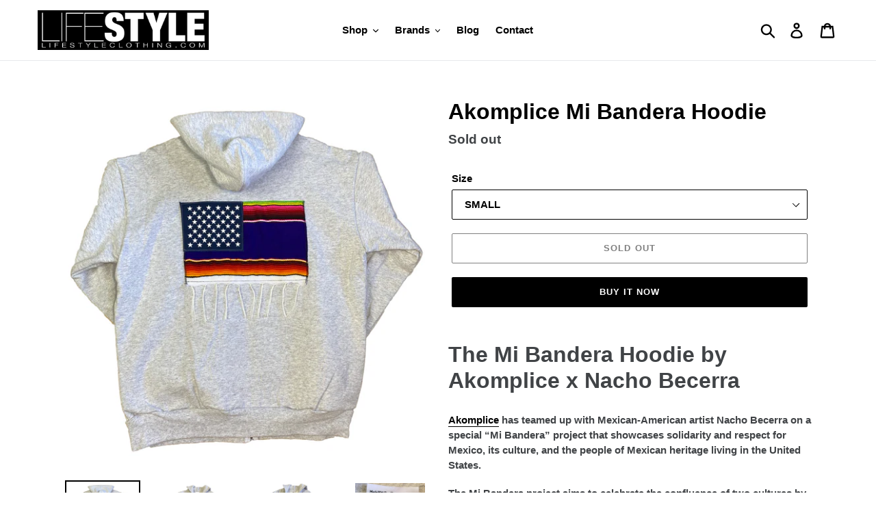

--- FILE ---
content_type: text/html; charset=utf-8
request_url: https://lifestyleclothing.com/products/akomplice-mi-bandera-hoodie
body_size: 22155
content:
<!doctype html>
<!--[if IE 9]> <html class="ie9 no-js" lang="en"> <![endif]-->
<!--[if (gt IE 9)|!(IE)]><!--> <html class="no-js" lang="en"> <!--<![endif]-->
<head>
  <meta name="google-site-verification" content="Zfd42YCMcBrVPsECEdAD176wBPh4irff_nGPv2bD118" />
  <meta charset="utf-8">
  <meta http-equiv="X-UA-Compatible" content="IE=edge,chrome=1">
  <meta name="viewport" content="width=device-width,initial-scale=1">
  <meta name="theme-color" content="#000000">
  <link rel="canonical" href="https://lifestyleclothing.com/products/akomplice-mi-bandera-hoodie"><link rel="shortcut icon" href="//lifestyleclothing.com/cdn/shop/files/Lifestyle_MFG_Watermark_32x32.png?v=1613539882" type="image/png"><title>Akomplice Mi Bandera Hoodie
&ndash; lifestyleclothing.com</title><meta name="description" content="The Mi Bandera Hoodie by Akomplice x Nacho Becerra Akomplice has teamed up with Mexican-American artist Nacho Becerra on a special “Mi Bandera” project that showcases solidarity and respect for Mexico, its culture, and the people of Mexican heritage living in the United States.  The Mi Bandera project aims to celebrate"><!-- /snippets/social-meta-tags.liquid -->




<meta property="og:site_name" content="lifestyleclothing.com">
<meta property="og:url" content="https://lifestyleclothing.com/products/akomplice-mi-bandera-hoodie">
<meta property="og:title" content="Akomplice Mi Bandera Hoodie">
<meta property="og:type" content="product">
<meta property="og:description" content="The Mi Bandera Hoodie by Akomplice x Nacho Becerra Akomplice has teamed up with Mexican-American artist Nacho Becerra on a special “Mi Bandera” project that showcases solidarity and respect for Mexico, its culture, and the people of Mexican heritage living in the United States.  The Mi Bandera project aims to celebrate">

  <meta property="og:price:amount" content="80.00">
  <meta property="og:price:currency" content="USD">

<meta property="og:image" content="http://lifestyleclothing.com/cdn/shop/products/AkompliceMiBanderaHoodie1copy_1200x1200.jpg?v=1586296352"><meta property="og:image" content="http://lifestyleclothing.com/cdn/shop/products/AkompliceMiBanderaHoodie2copy_1200x1200.jpg?v=1586296365"><meta property="og:image" content="http://lifestyleclothing.com/cdn/shop/products/AkompliceMiBanderaHoodie3copy_1200x1200.jpg?v=1586296374">
<meta property="og:image:secure_url" content="https://lifestyleclothing.com/cdn/shop/products/AkompliceMiBanderaHoodie1copy_1200x1200.jpg?v=1586296352"><meta property="og:image:secure_url" content="https://lifestyleclothing.com/cdn/shop/products/AkompliceMiBanderaHoodie2copy_1200x1200.jpg?v=1586296365"><meta property="og:image:secure_url" content="https://lifestyleclothing.com/cdn/shop/products/AkompliceMiBanderaHoodie3copy_1200x1200.jpg?v=1586296374">


  <meta name="twitter:site" content="@lifestylecloth">

<meta name="twitter:card" content="summary_large_image">
<meta name="twitter:title" content="Akomplice Mi Bandera Hoodie">
<meta name="twitter:description" content="The Mi Bandera Hoodie by Akomplice x Nacho Becerra Akomplice has teamed up with Mexican-American artist Nacho Becerra on a special “Mi Bandera” project that showcases solidarity and respect for Mexico, its culture, and the people of Mexican heritage living in the United States.  The Mi Bandera project aims to celebrate">


  <link href="//lifestyleclothing.com/cdn/shop/t/8/assets/theme.scss.css?v=15535097920003315071759251251" rel="stylesheet" type="text/css" media="all" />

  <script>
    var theme = {
      strings: {
        addToCart: "Add to cart",
        soldOut: "Sold out",
        unavailable: "Unavailable",
        regularPrice: "Regular price",
        sale: "Sale",
        showMore: "Show More",
        showLess: "Show Less",
        addressError: "Error looking up that address",
        addressNoResults: "No results for that address",
        addressQueryLimit: "You have exceeded the Google API usage limit. Consider upgrading to a \u003ca href=\"https:\/\/developers.google.com\/maps\/premium\/usage-limits\"\u003ePremium Plan\u003c\/a\u003e.",
        authError: "There was a problem authenticating your Google Maps account.",
        newWindow: "Opens in a new window.",
        external: "Opens external website.",
        newWindowExternal: "Opens external website in a new window."
      },
      moneyFormat: "${{amount}}"
    }

    document.documentElement.className = document.documentElement.className.replace('no-js', 'js');
  </script>

  <!--[if (lte IE 9) ]><script src="//lifestyleclothing.com/cdn/shop/t/8/assets/match-media.min.js?v=22265819453975888031541272342" type="text/javascript"></script><![endif]--><!--[if (gt IE 9)|!(IE)]><!--><script src="//lifestyleclothing.com/cdn/shop/t/8/assets/lazysizes.js?v=68441465964607740661541272341" async="async"></script><!--<![endif]-->
  <!--[if lte IE 9]><script src="//lifestyleclothing.com/cdn/shop/t/8/assets/lazysizes.min.js?v=152"></script><![endif]-->

  <!--[if (gt IE 9)|!(IE)]><!--><script src="//lifestyleclothing.com/cdn/shop/t/8/assets/vendor.js?v=121857302354663160541541272343" defer="defer"></script><!--<![endif]-->
  <!--[if lte IE 9]><script src="//lifestyleclothing.com/cdn/shop/t/8/assets/vendor.js?v=121857302354663160541541272343"></script><![endif]-->

  <!--[if (gt IE 9)|!(IE)]><!--><script src="//lifestyleclothing.com/cdn/shop/t/8/assets/theme.js?v=161950477018278326151639151254" defer="defer"></script><!--<![endif]-->
  <!--[if lte IE 9]><script src="//lifestyleclothing.com/cdn/shop/t/8/assets/theme.js?v=161950477018278326151639151254"></script><![endif]-->

  <script>window.performance && window.performance.mark && window.performance.mark('shopify.content_for_header.start');</script><meta name="google-site-verification" content="Zfd42YCMcBrVPsECEdAD176wBPh4irff_nGPv2bD118">
<meta name="google-site-verification" content="CfHXCXQLuW7hrw2j9OfW3CA5BmGxnP60JQBjl-5qBpQ">
<meta id="shopify-digital-wallet" name="shopify-digital-wallet" content="/15608115/digital_wallets/dialog">
<meta name="shopify-checkout-api-token" content="c0191fb22b50c2886cef27b27a603914">
<meta id="in-context-paypal-metadata" data-shop-id="15608115" data-venmo-supported="false" data-environment="production" data-locale="en_US" data-paypal-v4="true" data-currency="USD">
<link rel="alternate" type="application/json+oembed" href="https://lifestyleclothing.com/products/akomplice-mi-bandera-hoodie.oembed">
<script async="async" src="/checkouts/internal/preloads.js?locale=en-US"></script>
<link rel="preconnect" href="https://shop.app" crossorigin="anonymous">
<script async="async" src="https://shop.app/checkouts/internal/preloads.js?locale=en-US&shop_id=15608115" crossorigin="anonymous"></script>
<script id="apple-pay-shop-capabilities" type="application/json">{"shopId":15608115,"countryCode":"US","currencyCode":"USD","merchantCapabilities":["supports3DS"],"merchantId":"gid:\/\/shopify\/Shop\/15608115","merchantName":"lifestyleclothing.com","requiredBillingContactFields":["postalAddress","email"],"requiredShippingContactFields":["postalAddress","email"],"shippingType":"shipping","supportedNetworks":["visa","masterCard","amex","discover","elo","jcb"],"total":{"type":"pending","label":"lifestyleclothing.com","amount":"1.00"},"shopifyPaymentsEnabled":true,"supportsSubscriptions":true}</script>
<script id="shopify-features" type="application/json">{"accessToken":"c0191fb22b50c2886cef27b27a603914","betas":["rich-media-storefront-analytics"],"domain":"lifestyleclothing.com","predictiveSearch":true,"shopId":15608115,"locale":"en"}</script>
<script>var Shopify = Shopify || {};
Shopify.shop = "lifestyleclothing-com.myshopify.com";
Shopify.locale = "en";
Shopify.currency = {"active":"USD","rate":"1.0"};
Shopify.country = "US";
Shopify.theme = {"name":"Luke's Debut Theme - December 18","id":10760880151,"schema_name":"Debut","schema_version":"8.0.0","theme_store_id":796,"role":"main"};
Shopify.theme.handle = "null";
Shopify.theme.style = {"id":null,"handle":null};
Shopify.cdnHost = "lifestyleclothing.com/cdn";
Shopify.routes = Shopify.routes || {};
Shopify.routes.root = "/";</script>
<script type="module">!function(o){(o.Shopify=o.Shopify||{}).modules=!0}(window);</script>
<script>!function(o){function n(){var o=[];function n(){o.push(Array.prototype.slice.apply(arguments))}return n.q=o,n}var t=o.Shopify=o.Shopify||{};t.loadFeatures=n(),t.autoloadFeatures=n()}(window);</script>
<script>
  window.ShopifyPay = window.ShopifyPay || {};
  window.ShopifyPay.apiHost = "shop.app\/pay";
  window.ShopifyPay.redirectState = null;
</script>
<script id="shop-js-analytics" type="application/json">{"pageType":"product"}</script>
<script defer="defer" async type="module" src="//lifestyleclothing.com/cdn/shopifycloud/shop-js/modules/v2/client.init-shop-cart-sync_WVOgQShq.en.esm.js"></script>
<script defer="defer" async type="module" src="//lifestyleclothing.com/cdn/shopifycloud/shop-js/modules/v2/chunk.common_C_13GLB1.esm.js"></script>
<script defer="defer" async type="module" src="//lifestyleclothing.com/cdn/shopifycloud/shop-js/modules/v2/chunk.modal_CLfMGd0m.esm.js"></script>
<script type="module">
  await import("//lifestyleclothing.com/cdn/shopifycloud/shop-js/modules/v2/client.init-shop-cart-sync_WVOgQShq.en.esm.js");
await import("//lifestyleclothing.com/cdn/shopifycloud/shop-js/modules/v2/chunk.common_C_13GLB1.esm.js");
await import("//lifestyleclothing.com/cdn/shopifycloud/shop-js/modules/v2/chunk.modal_CLfMGd0m.esm.js");

  window.Shopify.SignInWithShop?.initShopCartSync?.({"fedCMEnabled":true,"windoidEnabled":true});

</script>
<script>
  window.Shopify = window.Shopify || {};
  if (!window.Shopify.featureAssets) window.Shopify.featureAssets = {};
  window.Shopify.featureAssets['shop-js'] = {"shop-cart-sync":["modules/v2/client.shop-cart-sync_DuR37GeY.en.esm.js","modules/v2/chunk.common_C_13GLB1.esm.js","modules/v2/chunk.modal_CLfMGd0m.esm.js"],"init-fed-cm":["modules/v2/client.init-fed-cm_BucUoe6W.en.esm.js","modules/v2/chunk.common_C_13GLB1.esm.js","modules/v2/chunk.modal_CLfMGd0m.esm.js"],"shop-toast-manager":["modules/v2/client.shop-toast-manager_B0JfrpKj.en.esm.js","modules/v2/chunk.common_C_13GLB1.esm.js","modules/v2/chunk.modal_CLfMGd0m.esm.js"],"init-shop-cart-sync":["modules/v2/client.init-shop-cart-sync_WVOgQShq.en.esm.js","modules/v2/chunk.common_C_13GLB1.esm.js","modules/v2/chunk.modal_CLfMGd0m.esm.js"],"shop-button":["modules/v2/client.shop-button_B_U3bv27.en.esm.js","modules/v2/chunk.common_C_13GLB1.esm.js","modules/v2/chunk.modal_CLfMGd0m.esm.js"],"init-windoid":["modules/v2/client.init-windoid_DuP9q_di.en.esm.js","modules/v2/chunk.common_C_13GLB1.esm.js","modules/v2/chunk.modal_CLfMGd0m.esm.js"],"shop-cash-offers":["modules/v2/client.shop-cash-offers_BmULhtno.en.esm.js","modules/v2/chunk.common_C_13GLB1.esm.js","modules/v2/chunk.modal_CLfMGd0m.esm.js"],"pay-button":["modules/v2/client.pay-button_CrPSEbOK.en.esm.js","modules/v2/chunk.common_C_13GLB1.esm.js","modules/v2/chunk.modal_CLfMGd0m.esm.js"],"init-customer-accounts":["modules/v2/client.init-customer-accounts_jNk9cPYQ.en.esm.js","modules/v2/client.shop-login-button_DJ5ldayH.en.esm.js","modules/v2/chunk.common_C_13GLB1.esm.js","modules/v2/chunk.modal_CLfMGd0m.esm.js"],"avatar":["modules/v2/client.avatar_BTnouDA3.en.esm.js"],"checkout-modal":["modules/v2/client.checkout-modal_pBPyh9w8.en.esm.js","modules/v2/chunk.common_C_13GLB1.esm.js","modules/v2/chunk.modal_CLfMGd0m.esm.js"],"init-shop-for-new-customer-accounts":["modules/v2/client.init-shop-for-new-customer-accounts_BUoCy7a5.en.esm.js","modules/v2/client.shop-login-button_DJ5ldayH.en.esm.js","modules/v2/chunk.common_C_13GLB1.esm.js","modules/v2/chunk.modal_CLfMGd0m.esm.js"],"init-customer-accounts-sign-up":["modules/v2/client.init-customer-accounts-sign-up_CnczCz9H.en.esm.js","modules/v2/client.shop-login-button_DJ5ldayH.en.esm.js","modules/v2/chunk.common_C_13GLB1.esm.js","modules/v2/chunk.modal_CLfMGd0m.esm.js"],"init-shop-email-lookup-coordinator":["modules/v2/client.init-shop-email-lookup-coordinator_CzjY5t9o.en.esm.js","modules/v2/chunk.common_C_13GLB1.esm.js","modules/v2/chunk.modal_CLfMGd0m.esm.js"],"shop-follow-button":["modules/v2/client.shop-follow-button_CsYC63q7.en.esm.js","modules/v2/chunk.common_C_13GLB1.esm.js","modules/v2/chunk.modal_CLfMGd0m.esm.js"],"shop-login-button":["modules/v2/client.shop-login-button_DJ5ldayH.en.esm.js","modules/v2/chunk.common_C_13GLB1.esm.js","modules/v2/chunk.modal_CLfMGd0m.esm.js"],"shop-login":["modules/v2/client.shop-login_B9ccPdmx.en.esm.js","modules/v2/chunk.common_C_13GLB1.esm.js","modules/v2/chunk.modal_CLfMGd0m.esm.js"],"lead-capture":["modules/v2/client.lead-capture_D0K_KgYb.en.esm.js","modules/v2/chunk.common_C_13GLB1.esm.js","modules/v2/chunk.modal_CLfMGd0m.esm.js"],"payment-terms":["modules/v2/client.payment-terms_BWmiNN46.en.esm.js","modules/v2/chunk.common_C_13GLB1.esm.js","modules/v2/chunk.modal_CLfMGd0m.esm.js"]};
</script>
<script id="__st">var __st={"a":15608115,"offset":-18000,"reqid":"70a5bf90-435c-4b9b-a3a4-4d39cf20abfc-1769570659","pageurl":"lifestyleclothing.com\/products\/akomplice-mi-bandera-hoodie","u":"b6864be63495","p":"product","rtyp":"product","rid":4379921645637};</script>
<script>window.ShopifyPaypalV4VisibilityTracking = true;</script>
<script id="captcha-bootstrap">!function(){'use strict';const t='contact',e='account',n='new_comment',o=[[t,t],['blogs',n],['comments',n],[t,'customer']],c=[[e,'customer_login'],[e,'guest_login'],[e,'recover_customer_password'],[e,'create_customer']],r=t=>t.map((([t,e])=>`form[action*='/${t}']:not([data-nocaptcha='true']) input[name='form_type'][value='${e}']`)).join(','),a=t=>()=>t?[...document.querySelectorAll(t)].map((t=>t.form)):[];function s(){const t=[...o],e=r(t);return a(e)}const i='password',u='form_key',d=['recaptcha-v3-token','g-recaptcha-response','h-captcha-response',i],f=()=>{try{return window.sessionStorage}catch{return}},m='__shopify_v',_=t=>t.elements[u];function p(t,e,n=!1){try{const o=window.sessionStorage,c=JSON.parse(o.getItem(e)),{data:r}=function(t){const{data:e,action:n}=t;return t[m]||n?{data:e,action:n}:{data:t,action:n}}(c);for(const[e,n]of Object.entries(r))t.elements[e]&&(t.elements[e].value=n);n&&o.removeItem(e)}catch(o){console.error('form repopulation failed',{error:o})}}const l='form_type',E='cptcha';function T(t){t.dataset[E]=!0}const w=window,h=w.document,L='Shopify',v='ce_forms',y='captcha';let A=!1;((t,e)=>{const n=(g='f06e6c50-85a8-45c8-87d0-21a2b65856fe',I='https://cdn.shopify.com/shopifycloud/storefront-forms-hcaptcha/ce_storefront_forms_captcha_hcaptcha.v1.5.2.iife.js',D={infoText:'Protected by hCaptcha',privacyText:'Privacy',termsText:'Terms'},(t,e,n)=>{const o=w[L][v],c=o.bindForm;if(c)return c(t,g,e,D).then(n);var r;o.q.push([[t,g,e,D],n]),r=I,A||(h.body.append(Object.assign(h.createElement('script'),{id:'captcha-provider',async:!0,src:r})),A=!0)});var g,I,D;w[L]=w[L]||{},w[L][v]=w[L][v]||{},w[L][v].q=[],w[L][y]=w[L][y]||{},w[L][y].protect=function(t,e){n(t,void 0,e),T(t)},Object.freeze(w[L][y]),function(t,e,n,w,h,L){const[v,y,A,g]=function(t,e,n){const i=e?o:[],u=t?c:[],d=[...i,...u],f=r(d),m=r(i),_=r(d.filter((([t,e])=>n.includes(e))));return[a(f),a(m),a(_),s()]}(w,h,L),I=t=>{const e=t.target;return e instanceof HTMLFormElement?e:e&&e.form},D=t=>v().includes(t);t.addEventListener('submit',(t=>{const e=I(t);if(!e)return;const n=D(e)&&!e.dataset.hcaptchaBound&&!e.dataset.recaptchaBound,o=_(e),c=g().includes(e)&&(!o||!o.value);(n||c)&&t.preventDefault(),c&&!n&&(function(t){try{if(!f())return;!function(t){const e=f();if(!e)return;const n=_(t);if(!n)return;const o=n.value;o&&e.removeItem(o)}(t);const e=Array.from(Array(32),(()=>Math.random().toString(36)[2])).join('');!function(t,e){_(t)||t.append(Object.assign(document.createElement('input'),{type:'hidden',name:u})),t.elements[u].value=e}(t,e),function(t,e){const n=f();if(!n)return;const o=[...t.querySelectorAll(`input[type='${i}']`)].map((({name:t})=>t)),c=[...d,...o],r={};for(const[a,s]of new FormData(t).entries())c.includes(a)||(r[a]=s);n.setItem(e,JSON.stringify({[m]:1,action:t.action,data:r}))}(t,e)}catch(e){console.error('failed to persist form',e)}}(e),e.submit())}));const S=(t,e)=>{t&&!t.dataset[E]&&(n(t,e.some((e=>e===t))),T(t))};for(const o of['focusin','change'])t.addEventListener(o,(t=>{const e=I(t);D(e)&&S(e,y())}));const B=e.get('form_key'),M=e.get(l),P=B&&M;t.addEventListener('DOMContentLoaded',(()=>{const t=y();if(P)for(const e of t)e.elements[l].value===M&&p(e,B);[...new Set([...A(),...v().filter((t=>'true'===t.dataset.shopifyCaptcha))])].forEach((e=>S(e,t)))}))}(h,new URLSearchParams(w.location.search),n,t,e,['guest_login'])})(!0,!0)}();</script>
<script integrity="sha256-4kQ18oKyAcykRKYeNunJcIwy7WH5gtpwJnB7kiuLZ1E=" data-source-attribution="shopify.loadfeatures" defer="defer" src="//lifestyleclothing.com/cdn/shopifycloud/storefront/assets/storefront/load_feature-a0a9edcb.js" crossorigin="anonymous"></script>
<script crossorigin="anonymous" defer="defer" src="//lifestyleclothing.com/cdn/shopifycloud/storefront/assets/shopify_pay/storefront-65b4c6d7.js?v=20250812"></script>
<script data-source-attribution="shopify.dynamic_checkout.dynamic.init">var Shopify=Shopify||{};Shopify.PaymentButton=Shopify.PaymentButton||{isStorefrontPortableWallets:!0,init:function(){window.Shopify.PaymentButton.init=function(){};var t=document.createElement("script");t.src="https://lifestyleclothing.com/cdn/shopifycloud/portable-wallets/latest/portable-wallets.en.js",t.type="module",document.head.appendChild(t)}};
</script>
<script data-source-attribution="shopify.dynamic_checkout.buyer_consent">
  function portableWalletsHideBuyerConsent(e){var t=document.getElementById("shopify-buyer-consent"),n=document.getElementById("shopify-subscription-policy-button");t&&n&&(t.classList.add("hidden"),t.setAttribute("aria-hidden","true"),n.removeEventListener("click",e))}function portableWalletsShowBuyerConsent(e){var t=document.getElementById("shopify-buyer-consent"),n=document.getElementById("shopify-subscription-policy-button");t&&n&&(t.classList.remove("hidden"),t.removeAttribute("aria-hidden"),n.addEventListener("click",e))}window.Shopify?.PaymentButton&&(window.Shopify.PaymentButton.hideBuyerConsent=portableWalletsHideBuyerConsent,window.Shopify.PaymentButton.showBuyerConsent=portableWalletsShowBuyerConsent);
</script>
<script>
  function portableWalletsCleanup(e){e&&e.src&&console.error("Failed to load portable wallets script "+e.src);var t=document.querySelectorAll("shopify-accelerated-checkout .shopify-payment-button__skeleton, shopify-accelerated-checkout-cart .wallet-cart-button__skeleton"),e=document.getElementById("shopify-buyer-consent");for(let e=0;e<t.length;e++)t[e].remove();e&&e.remove()}function portableWalletsNotLoadedAsModule(e){e instanceof ErrorEvent&&"string"==typeof e.message&&e.message.includes("import.meta")&&"string"==typeof e.filename&&e.filename.includes("portable-wallets")&&(window.removeEventListener("error",portableWalletsNotLoadedAsModule),window.Shopify.PaymentButton.failedToLoad=e,"loading"===document.readyState?document.addEventListener("DOMContentLoaded",window.Shopify.PaymentButton.init):window.Shopify.PaymentButton.init())}window.addEventListener("error",portableWalletsNotLoadedAsModule);
</script>

<script type="module" src="https://lifestyleclothing.com/cdn/shopifycloud/portable-wallets/latest/portable-wallets.en.js" onError="portableWalletsCleanup(this)" crossorigin="anonymous"></script>
<script nomodule>
  document.addEventListener("DOMContentLoaded", portableWalletsCleanup);
</script>

<link id="shopify-accelerated-checkout-styles" rel="stylesheet" media="screen" href="https://lifestyleclothing.com/cdn/shopifycloud/portable-wallets/latest/accelerated-checkout-backwards-compat.css" crossorigin="anonymous">
<style id="shopify-accelerated-checkout-cart">
        #shopify-buyer-consent {
  margin-top: 1em;
  display: inline-block;
  width: 100%;
}

#shopify-buyer-consent.hidden {
  display: none;
}

#shopify-subscription-policy-button {
  background: none;
  border: none;
  padding: 0;
  text-decoration: underline;
  font-size: inherit;
  cursor: pointer;
}

#shopify-subscription-policy-button::before {
  box-shadow: none;
}

      </style>

<script>window.performance && window.performance.mark && window.performance.mark('shopify.content_for_header.end');</script>
<link href="https://monorail-edge.shopifysvc.com" rel="dns-prefetch">
<script>(function(){if ("sendBeacon" in navigator && "performance" in window) {try {var session_token_from_headers = performance.getEntriesByType('navigation')[0].serverTiming.find(x => x.name == '_s').description;} catch {var session_token_from_headers = undefined;}var session_cookie_matches = document.cookie.match(/_shopify_s=([^;]*)/);var session_token_from_cookie = session_cookie_matches && session_cookie_matches.length === 2 ? session_cookie_matches[1] : "";var session_token = session_token_from_headers || session_token_from_cookie || "";function handle_abandonment_event(e) {var entries = performance.getEntries().filter(function(entry) {return /monorail-edge.shopifysvc.com/.test(entry.name);});if (!window.abandonment_tracked && entries.length === 0) {window.abandonment_tracked = true;var currentMs = Date.now();var navigation_start = performance.timing.navigationStart;var payload = {shop_id: 15608115,url: window.location.href,navigation_start,duration: currentMs - navigation_start,session_token,page_type: "product"};window.navigator.sendBeacon("https://monorail-edge.shopifysvc.com/v1/produce", JSON.stringify({schema_id: "online_store_buyer_site_abandonment/1.1",payload: payload,metadata: {event_created_at_ms: currentMs,event_sent_at_ms: currentMs}}));}}window.addEventListener('pagehide', handle_abandonment_event);}}());</script>
<script id="web-pixels-manager-setup">(function e(e,d,r,n,o){if(void 0===o&&(o={}),!Boolean(null===(a=null===(i=window.Shopify)||void 0===i?void 0:i.analytics)||void 0===a?void 0:a.replayQueue)){var i,a;window.Shopify=window.Shopify||{};var t=window.Shopify;t.analytics=t.analytics||{};var s=t.analytics;s.replayQueue=[],s.publish=function(e,d,r){return s.replayQueue.push([e,d,r]),!0};try{self.performance.mark("wpm:start")}catch(e){}var l=function(){var e={modern:/Edge?\/(1{2}[4-9]|1[2-9]\d|[2-9]\d{2}|\d{4,})\.\d+(\.\d+|)|Firefox\/(1{2}[4-9]|1[2-9]\d|[2-9]\d{2}|\d{4,})\.\d+(\.\d+|)|Chrom(ium|e)\/(9{2}|\d{3,})\.\d+(\.\d+|)|(Maci|X1{2}).+ Version\/(15\.\d+|(1[6-9]|[2-9]\d|\d{3,})\.\d+)([,.]\d+|)( \(\w+\)|)( Mobile\/\w+|) Safari\/|Chrome.+OPR\/(9{2}|\d{3,})\.\d+\.\d+|(CPU[ +]OS|iPhone[ +]OS|CPU[ +]iPhone|CPU IPhone OS|CPU iPad OS)[ +]+(15[._]\d+|(1[6-9]|[2-9]\d|\d{3,})[._]\d+)([._]\d+|)|Android:?[ /-](13[3-9]|1[4-9]\d|[2-9]\d{2}|\d{4,})(\.\d+|)(\.\d+|)|Android.+Firefox\/(13[5-9]|1[4-9]\d|[2-9]\d{2}|\d{4,})\.\d+(\.\d+|)|Android.+Chrom(ium|e)\/(13[3-9]|1[4-9]\d|[2-9]\d{2}|\d{4,})\.\d+(\.\d+|)|SamsungBrowser\/([2-9]\d|\d{3,})\.\d+/,legacy:/Edge?\/(1[6-9]|[2-9]\d|\d{3,})\.\d+(\.\d+|)|Firefox\/(5[4-9]|[6-9]\d|\d{3,})\.\d+(\.\d+|)|Chrom(ium|e)\/(5[1-9]|[6-9]\d|\d{3,})\.\d+(\.\d+|)([\d.]+$|.*Safari\/(?![\d.]+ Edge\/[\d.]+$))|(Maci|X1{2}).+ Version\/(10\.\d+|(1[1-9]|[2-9]\d|\d{3,})\.\d+)([,.]\d+|)( \(\w+\)|)( Mobile\/\w+|) Safari\/|Chrome.+OPR\/(3[89]|[4-9]\d|\d{3,})\.\d+\.\d+|(CPU[ +]OS|iPhone[ +]OS|CPU[ +]iPhone|CPU IPhone OS|CPU iPad OS)[ +]+(10[._]\d+|(1[1-9]|[2-9]\d|\d{3,})[._]\d+)([._]\d+|)|Android:?[ /-](13[3-9]|1[4-9]\d|[2-9]\d{2}|\d{4,})(\.\d+|)(\.\d+|)|Mobile Safari.+OPR\/([89]\d|\d{3,})\.\d+\.\d+|Android.+Firefox\/(13[5-9]|1[4-9]\d|[2-9]\d{2}|\d{4,})\.\d+(\.\d+|)|Android.+Chrom(ium|e)\/(13[3-9]|1[4-9]\d|[2-9]\d{2}|\d{4,})\.\d+(\.\d+|)|Android.+(UC? ?Browser|UCWEB|U3)[ /]?(15\.([5-9]|\d{2,})|(1[6-9]|[2-9]\d|\d{3,})\.\d+)\.\d+|SamsungBrowser\/(5\.\d+|([6-9]|\d{2,})\.\d+)|Android.+MQ{2}Browser\/(14(\.(9|\d{2,})|)|(1[5-9]|[2-9]\d|\d{3,})(\.\d+|))(\.\d+|)|K[Aa][Ii]OS\/(3\.\d+|([4-9]|\d{2,})\.\d+)(\.\d+|)/},d=e.modern,r=e.legacy,n=navigator.userAgent;return n.match(d)?"modern":n.match(r)?"legacy":"unknown"}(),u="modern"===l?"modern":"legacy",c=(null!=n?n:{modern:"",legacy:""})[u],f=function(e){return[e.baseUrl,"/wpm","/b",e.hashVersion,"modern"===e.buildTarget?"m":"l",".js"].join("")}({baseUrl:d,hashVersion:r,buildTarget:u}),m=function(e){var d=e.version,r=e.bundleTarget,n=e.surface,o=e.pageUrl,i=e.monorailEndpoint;return{emit:function(e){var a=e.status,t=e.errorMsg,s=(new Date).getTime(),l=JSON.stringify({metadata:{event_sent_at_ms:s},events:[{schema_id:"web_pixels_manager_load/3.1",payload:{version:d,bundle_target:r,page_url:o,status:a,surface:n,error_msg:t},metadata:{event_created_at_ms:s}}]});if(!i)return console&&console.warn&&console.warn("[Web Pixels Manager] No Monorail endpoint provided, skipping logging."),!1;try{return self.navigator.sendBeacon.bind(self.navigator)(i,l)}catch(e){}var u=new XMLHttpRequest;try{return u.open("POST",i,!0),u.setRequestHeader("Content-Type","text/plain"),u.send(l),!0}catch(e){return console&&console.warn&&console.warn("[Web Pixels Manager] Got an unhandled error while logging to Monorail."),!1}}}}({version:r,bundleTarget:l,surface:e.surface,pageUrl:self.location.href,monorailEndpoint:e.monorailEndpoint});try{o.browserTarget=l,function(e){var d=e.src,r=e.async,n=void 0===r||r,o=e.onload,i=e.onerror,a=e.sri,t=e.scriptDataAttributes,s=void 0===t?{}:t,l=document.createElement("script"),u=document.querySelector("head"),c=document.querySelector("body");if(l.async=n,l.src=d,a&&(l.integrity=a,l.crossOrigin="anonymous"),s)for(var f in s)if(Object.prototype.hasOwnProperty.call(s,f))try{l.dataset[f]=s[f]}catch(e){}if(o&&l.addEventListener("load",o),i&&l.addEventListener("error",i),u)u.appendChild(l);else{if(!c)throw new Error("Did not find a head or body element to append the script");c.appendChild(l)}}({src:f,async:!0,onload:function(){if(!function(){var e,d;return Boolean(null===(d=null===(e=window.Shopify)||void 0===e?void 0:e.analytics)||void 0===d?void 0:d.initialized)}()){var d=window.webPixelsManager.init(e)||void 0;if(d){var r=window.Shopify.analytics;r.replayQueue.forEach((function(e){var r=e[0],n=e[1],o=e[2];d.publishCustomEvent(r,n,o)})),r.replayQueue=[],r.publish=d.publishCustomEvent,r.visitor=d.visitor,r.initialized=!0}}},onerror:function(){return m.emit({status:"failed",errorMsg:"".concat(f," has failed to load")})},sri:function(e){var d=/^sha384-[A-Za-z0-9+/=]+$/;return"string"==typeof e&&d.test(e)}(c)?c:"",scriptDataAttributes:o}),m.emit({status:"loading"})}catch(e){m.emit({status:"failed",errorMsg:(null==e?void 0:e.message)||"Unknown error"})}}})({shopId: 15608115,storefrontBaseUrl: "https://lifestyleclothing.com",extensionsBaseUrl: "https://extensions.shopifycdn.com/cdn/shopifycloud/web-pixels-manager",monorailEndpoint: "https://monorail-edge.shopifysvc.com/unstable/produce_batch",surface: "storefront-renderer",enabledBetaFlags: ["2dca8a86"],webPixelsConfigList: [{"id":"1202159685","configuration":"{\"storeIdentity\":\"lifestyleclothing-com.myshopify.com\",\"baseURL\":\"https:\\\/\\\/api.printful.com\\\/shopify-pixels\"}","eventPayloadVersion":"v1","runtimeContext":"STRICT","scriptVersion":"74f275712857ab41bea9d998dcb2f9da","type":"APP","apiClientId":156624,"privacyPurposes":["ANALYTICS","MARKETING","SALE_OF_DATA"],"dataSharingAdjustments":{"protectedCustomerApprovalScopes":["read_customer_address","read_customer_email","read_customer_name","read_customer_personal_data","read_customer_phone"]}},{"id":"329056325","configuration":"{\"config\":\"{\\\"pixel_id\\\":\\\"AW-956793234\\\",\\\"target_country\\\":\\\"US\\\",\\\"gtag_events\\\":[{\\\"type\\\":\\\"search\\\",\\\"action_label\\\":\\\"AW-956793234\\\/AR4jCPqYx7YBEJKDnsgD\\\"},{\\\"type\\\":\\\"begin_checkout\\\",\\\"action_label\\\":\\\"AW-956793234\\\/ccTuCP-Xx7YBEJKDnsgD\\\"},{\\\"type\\\":\\\"view_item\\\",\\\"action_label\\\":[\\\"AW-956793234\\\/9AyMCLmKx7YBEJKDnsgD\\\",\\\"MC-9HRKGTMB0W\\\"]},{\\\"type\\\":\\\"purchase\\\",\\\"action_label\\\":[\\\"AW-956793234\\\/3_omCLaKx7YBEJKDnsgD\\\",\\\"MC-9HRKGTMB0W\\\"]},{\\\"type\\\":\\\"page_view\\\",\\\"action_label\\\":[\\\"AW-956793234\\\/AkzBCLOKx7YBEJKDnsgD\\\",\\\"MC-9HRKGTMB0W\\\"]},{\\\"type\\\":\\\"add_payment_info\\\",\\\"action_label\\\":\\\"AW-956793234\\\/soroCP2Yx7YBEJKDnsgD\\\"},{\\\"type\\\":\\\"add_to_cart\\\",\\\"action_label\\\":\\\"AW-956793234\\\/eAV8CLyKx7YBEJKDnsgD\\\"}],\\\"enable_monitoring_mode\\\":false}\"}","eventPayloadVersion":"v1","runtimeContext":"OPEN","scriptVersion":"b2a88bafab3e21179ed38636efcd8a93","type":"APP","apiClientId":1780363,"privacyPurposes":[],"dataSharingAdjustments":{"protectedCustomerApprovalScopes":["read_customer_address","read_customer_email","read_customer_name","read_customer_personal_data","read_customer_phone"]}},{"id":"77103173","eventPayloadVersion":"v1","runtimeContext":"LAX","scriptVersion":"1","type":"CUSTOM","privacyPurposes":["ANALYTICS"],"name":"Google Analytics tag (migrated)"},{"id":"shopify-app-pixel","configuration":"{}","eventPayloadVersion":"v1","runtimeContext":"STRICT","scriptVersion":"0450","apiClientId":"shopify-pixel","type":"APP","privacyPurposes":["ANALYTICS","MARKETING"]},{"id":"shopify-custom-pixel","eventPayloadVersion":"v1","runtimeContext":"LAX","scriptVersion":"0450","apiClientId":"shopify-pixel","type":"CUSTOM","privacyPurposes":["ANALYTICS","MARKETING"]}],isMerchantRequest: false,initData: {"shop":{"name":"lifestyleclothing.com","paymentSettings":{"currencyCode":"USD"},"myshopifyDomain":"lifestyleclothing-com.myshopify.com","countryCode":"US","storefrontUrl":"https:\/\/lifestyleclothing.com"},"customer":null,"cart":null,"checkout":null,"productVariants":[{"price":{"amount":80.0,"currencyCode":"USD"},"product":{"title":"Akomplice Mi Bandera Hoodie","vendor":"lifestyleclothing.com","id":"4379921645637","untranslatedTitle":"Akomplice Mi Bandera Hoodie","url":"\/products\/akomplice-mi-bandera-hoodie","type":""},"id":"31326031020101","image":{"src":"\/\/lifestyleclothing.com\/cdn\/shop\/products\/AkompliceMiBanderaHoodie1copy.jpg?v=1586296352"},"sku":"","title":"SMALL","untranslatedTitle":"SMALL"},{"price":{"amount":80.0,"currencyCode":"USD"},"product":{"title":"Akomplice Mi Bandera Hoodie","vendor":"lifestyleclothing.com","id":"4379921645637","untranslatedTitle":"Akomplice Mi Bandera Hoodie","url":"\/products\/akomplice-mi-bandera-hoodie","type":""},"id":"31326031052869","image":{"src":"\/\/lifestyleclothing.com\/cdn\/shop\/products\/AkompliceMiBanderaHoodie1copy.jpg?v=1586296352"},"sku":"","title":"MEDIUM","untranslatedTitle":"MEDIUM"},{"price":{"amount":80.0,"currencyCode":"USD"},"product":{"title":"Akomplice Mi Bandera Hoodie","vendor":"lifestyleclothing.com","id":"4379921645637","untranslatedTitle":"Akomplice Mi Bandera Hoodie","url":"\/products\/akomplice-mi-bandera-hoodie","type":""},"id":"31326031085637","image":{"src":"\/\/lifestyleclothing.com\/cdn\/shop\/products\/AkompliceMiBanderaHoodie1copy.jpg?v=1586296352"},"sku":"","title":"LARGE","untranslatedTitle":"LARGE"},{"price":{"amount":80.0,"currencyCode":"USD"},"product":{"title":"Akomplice Mi Bandera Hoodie","vendor":"lifestyleclothing.com","id":"4379921645637","untranslatedTitle":"Akomplice Mi Bandera Hoodie","url":"\/products\/akomplice-mi-bandera-hoodie","type":""},"id":"31326031118405","image":{"src":"\/\/lifestyleclothing.com\/cdn\/shop\/products\/AkompliceMiBanderaHoodie1copy.jpg?v=1586296352"},"sku":"","title":"XL","untranslatedTitle":"XL"}],"purchasingCompany":null},},"https://lifestyleclothing.com/cdn","fcfee988w5aeb613cpc8e4bc33m6693e112",{"modern":"","legacy":""},{"shopId":"15608115","storefrontBaseUrl":"https:\/\/lifestyleclothing.com","extensionBaseUrl":"https:\/\/extensions.shopifycdn.com\/cdn\/shopifycloud\/web-pixels-manager","surface":"storefront-renderer","enabledBetaFlags":"[\"2dca8a86\"]","isMerchantRequest":"false","hashVersion":"fcfee988w5aeb613cpc8e4bc33m6693e112","publish":"custom","events":"[[\"page_viewed\",{}],[\"product_viewed\",{\"productVariant\":{\"price\":{\"amount\":80.0,\"currencyCode\":\"USD\"},\"product\":{\"title\":\"Akomplice Mi Bandera Hoodie\",\"vendor\":\"lifestyleclothing.com\",\"id\":\"4379921645637\",\"untranslatedTitle\":\"Akomplice Mi Bandera Hoodie\",\"url\":\"\/products\/akomplice-mi-bandera-hoodie\",\"type\":\"\"},\"id\":\"31326031020101\",\"image\":{\"src\":\"\/\/lifestyleclothing.com\/cdn\/shop\/products\/AkompliceMiBanderaHoodie1copy.jpg?v=1586296352\"},\"sku\":\"\",\"title\":\"SMALL\",\"untranslatedTitle\":\"SMALL\"}}]]"});</script><script>
  window.ShopifyAnalytics = window.ShopifyAnalytics || {};
  window.ShopifyAnalytics.meta = window.ShopifyAnalytics.meta || {};
  window.ShopifyAnalytics.meta.currency = 'USD';
  var meta = {"product":{"id":4379921645637,"gid":"gid:\/\/shopify\/Product\/4379921645637","vendor":"lifestyleclothing.com","type":"","handle":"akomplice-mi-bandera-hoodie","variants":[{"id":31326031020101,"price":8000,"name":"Akomplice Mi Bandera Hoodie - SMALL","public_title":"SMALL","sku":""},{"id":31326031052869,"price":8000,"name":"Akomplice Mi Bandera Hoodie - MEDIUM","public_title":"MEDIUM","sku":""},{"id":31326031085637,"price":8000,"name":"Akomplice Mi Bandera Hoodie - LARGE","public_title":"LARGE","sku":""},{"id":31326031118405,"price":8000,"name":"Akomplice Mi Bandera Hoodie - XL","public_title":"XL","sku":""}],"remote":false},"page":{"pageType":"product","resourceType":"product","resourceId":4379921645637,"requestId":"70a5bf90-435c-4b9b-a3a4-4d39cf20abfc-1769570659"}};
  for (var attr in meta) {
    window.ShopifyAnalytics.meta[attr] = meta[attr];
  }
</script>
<script class="analytics">
  (function () {
    var customDocumentWrite = function(content) {
      var jquery = null;

      if (window.jQuery) {
        jquery = window.jQuery;
      } else if (window.Checkout && window.Checkout.$) {
        jquery = window.Checkout.$;
      }

      if (jquery) {
        jquery('body').append(content);
      }
    };

    var hasLoggedConversion = function(token) {
      if (token) {
        return document.cookie.indexOf('loggedConversion=' + token) !== -1;
      }
      return false;
    }

    var setCookieIfConversion = function(token) {
      if (token) {
        var twoMonthsFromNow = new Date(Date.now());
        twoMonthsFromNow.setMonth(twoMonthsFromNow.getMonth() + 2);

        document.cookie = 'loggedConversion=' + token + '; expires=' + twoMonthsFromNow;
      }
    }

    var trekkie = window.ShopifyAnalytics.lib = window.trekkie = window.trekkie || [];
    if (trekkie.integrations) {
      return;
    }
    trekkie.methods = [
      'identify',
      'page',
      'ready',
      'track',
      'trackForm',
      'trackLink'
    ];
    trekkie.factory = function(method) {
      return function() {
        var args = Array.prototype.slice.call(arguments);
        args.unshift(method);
        trekkie.push(args);
        return trekkie;
      };
    };
    for (var i = 0; i < trekkie.methods.length; i++) {
      var key = trekkie.methods[i];
      trekkie[key] = trekkie.factory(key);
    }
    trekkie.load = function(config) {
      trekkie.config = config || {};
      trekkie.config.initialDocumentCookie = document.cookie;
      var first = document.getElementsByTagName('script')[0];
      var script = document.createElement('script');
      script.type = 'text/javascript';
      script.onerror = function(e) {
        var scriptFallback = document.createElement('script');
        scriptFallback.type = 'text/javascript';
        scriptFallback.onerror = function(error) {
                var Monorail = {
      produce: function produce(monorailDomain, schemaId, payload) {
        var currentMs = new Date().getTime();
        var event = {
          schema_id: schemaId,
          payload: payload,
          metadata: {
            event_created_at_ms: currentMs,
            event_sent_at_ms: currentMs
          }
        };
        return Monorail.sendRequest("https://" + monorailDomain + "/v1/produce", JSON.stringify(event));
      },
      sendRequest: function sendRequest(endpointUrl, payload) {
        // Try the sendBeacon API
        if (window && window.navigator && typeof window.navigator.sendBeacon === 'function' && typeof window.Blob === 'function' && !Monorail.isIos12()) {
          var blobData = new window.Blob([payload], {
            type: 'text/plain'
          });

          if (window.navigator.sendBeacon(endpointUrl, blobData)) {
            return true;
          } // sendBeacon was not successful

        } // XHR beacon

        var xhr = new XMLHttpRequest();

        try {
          xhr.open('POST', endpointUrl);
          xhr.setRequestHeader('Content-Type', 'text/plain');
          xhr.send(payload);
        } catch (e) {
          console.log(e);
        }

        return false;
      },
      isIos12: function isIos12() {
        return window.navigator.userAgent.lastIndexOf('iPhone; CPU iPhone OS 12_') !== -1 || window.navigator.userAgent.lastIndexOf('iPad; CPU OS 12_') !== -1;
      }
    };
    Monorail.produce('monorail-edge.shopifysvc.com',
      'trekkie_storefront_load_errors/1.1',
      {shop_id: 15608115,
      theme_id: 10760880151,
      app_name: "storefront",
      context_url: window.location.href,
      source_url: "//lifestyleclothing.com/cdn/s/trekkie.storefront.a804e9514e4efded663580eddd6991fcc12b5451.min.js"});

        };
        scriptFallback.async = true;
        scriptFallback.src = '//lifestyleclothing.com/cdn/s/trekkie.storefront.a804e9514e4efded663580eddd6991fcc12b5451.min.js';
        first.parentNode.insertBefore(scriptFallback, first);
      };
      script.async = true;
      script.src = '//lifestyleclothing.com/cdn/s/trekkie.storefront.a804e9514e4efded663580eddd6991fcc12b5451.min.js';
      first.parentNode.insertBefore(script, first);
    };
    trekkie.load(
      {"Trekkie":{"appName":"storefront","development":false,"defaultAttributes":{"shopId":15608115,"isMerchantRequest":null,"themeId":10760880151,"themeCityHash":"17360873429103673603","contentLanguage":"en","currency":"USD","eventMetadataId":"bc360870-bdf1-48b6-b56a-0f4c4198723a"},"isServerSideCookieWritingEnabled":true,"monorailRegion":"shop_domain","enabledBetaFlags":["65f19447","b5387b81"]},"Session Attribution":{},"S2S":{"facebookCapiEnabled":false,"source":"trekkie-storefront-renderer","apiClientId":580111}}
    );

    var loaded = false;
    trekkie.ready(function() {
      if (loaded) return;
      loaded = true;

      window.ShopifyAnalytics.lib = window.trekkie;

      var originalDocumentWrite = document.write;
      document.write = customDocumentWrite;
      try { window.ShopifyAnalytics.merchantGoogleAnalytics.call(this); } catch(error) {};
      document.write = originalDocumentWrite;

      window.ShopifyAnalytics.lib.page(null,{"pageType":"product","resourceType":"product","resourceId":4379921645637,"requestId":"70a5bf90-435c-4b9b-a3a4-4d39cf20abfc-1769570659","shopifyEmitted":true});

      var match = window.location.pathname.match(/checkouts\/(.+)\/(thank_you|post_purchase)/)
      var token = match? match[1]: undefined;
      if (!hasLoggedConversion(token)) {
        setCookieIfConversion(token);
        window.ShopifyAnalytics.lib.track("Viewed Product",{"currency":"USD","variantId":31326031020101,"productId":4379921645637,"productGid":"gid:\/\/shopify\/Product\/4379921645637","name":"Akomplice Mi Bandera Hoodie - SMALL","price":"80.00","sku":"","brand":"lifestyleclothing.com","variant":"SMALL","category":"","nonInteraction":true,"remote":false},undefined,undefined,{"shopifyEmitted":true});
      window.ShopifyAnalytics.lib.track("monorail:\/\/trekkie_storefront_viewed_product\/1.1",{"currency":"USD","variantId":31326031020101,"productId":4379921645637,"productGid":"gid:\/\/shopify\/Product\/4379921645637","name":"Akomplice Mi Bandera Hoodie - SMALL","price":"80.00","sku":"","brand":"lifestyleclothing.com","variant":"SMALL","category":"","nonInteraction":true,"remote":false,"referer":"https:\/\/lifestyleclothing.com\/products\/akomplice-mi-bandera-hoodie"});
      }
    });


        var eventsListenerScript = document.createElement('script');
        eventsListenerScript.async = true;
        eventsListenerScript.src = "//lifestyleclothing.com/cdn/shopifycloud/storefront/assets/shop_events_listener-3da45d37.js";
        document.getElementsByTagName('head')[0].appendChild(eventsListenerScript);

})();</script>
  <script>
  if (!window.ga || (window.ga && typeof window.ga !== 'function')) {
    window.ga = function ga() {
      (window.ga.q = window.ga.q || []).push(arguments);
      if (window.Shopify && window.Shopify.analytics && typeof window.Shopify.analytics.publish === 'function') {
        window.Shopify.analytics.publish("ga_stub_called", {}, {sendTo: "google_osp_migration"});
      }
      console.error("Shopify's Google Analytics stub called with:", Array.from(arguments), "\nSee https://help.shopify.com/manual/promoting-marketing/pixels/pixel-migration#google for more information.");
    };
    if (window.Shopify && window.Shopify.analytics && typeof window.Shopify.analytics.publish === 'function') {
      window.Shopify.analytics.publish("ga_stub_initialized", {}, {sendTo: "google_osp_migration"});
    }
  }
</script>
<script
  defer
  src="https://lifestyleclothing.com/cdn/shopifycloud/perf-kit/shopify-perf-kit-3.1.0.min.js"
  data-application="storefront-renderer"
  data-shop-id="15608115"
  data-render-region="gcp-us-east1"
  data-page-type="product"
  data-theme-instance-id="10760880151"
  data-theme-name="Debut"
  data-theme-version="8.0.0"
  data-monorail-region="shop_domain"
  data-resource-timing-sampling-rate="10"
  data-shs="true"
  data-shs-beacon="true"
  data-shs-export-with-fetch="true"
  data-shs-logs-sample-rate="1"
  data-shs-beacon-endpoint="https://lifestyleclothing.com/api/collect"
></script>
</head>

<body class="template-product">

  <a class="in-page-link visually-hidden skip-link" href="#MainContent">Skip to content</a>

  <div id="SearchDrawer" class="search-bar drawer drawer--top" role="dialog" aria-modal="true" aria-label="Search">
    <div class="search-bar__table">
      <div class="search-bar__table-cell search-bar__form-wrapper">
        <form class="search search-bar__form" action="/search" method="get" role="search">
          <input class="search__input search-bar__input" type="search" name="q" value="" placeholder="Search" aria-label="Search">
          <button class="search-bar__submit search__submit btn--link" type="submit">
            <svg aria-hidden="true" focusable="false" role="presentation" class="icon icon-search" viewBox="0 0 37 40"><path d="M35.6 36l-9.8-9.8c4.1-5.4 3.6-13.2-1.3-18.1-5.4-5.4-14.2-5.4-19.7 0-5.4 5.4-5.4 14.2 0 19.7 2.6 2.6 6.1 4.1 9.8 4.1 3 0 5.9-1 8.3-2.8l9.8 9.8c.4.4.9.6 1.4.6s1-.2 1.4-.6c.9-.9.9-2.1.1-2.9zm-20.9-8.2c-2.6 0-5.1-1-7-2.9-3.9-3.9-3.9-10.1 0-14C9.6 9 12.2 8 14.7 8s5.1 1 7 2.9c3.9 3.9 3.9 10.1 0 14-1.9 1.9-4.4 2.9-7 2.9z"/></svg>
            <span class="icon__fallback-text">Submit</span>
          </button>
        </form>
      </div>
      <div class="search-bar__table-cell text-right">
        <button type="button" class="btn--link search-bar__close js-drawer-close">
          <svg aria-hidden="true" focusable="false" role="presentation" class="icon icon-close" viewBox="0 0 37 40"><path d="M21.3 23l11-11c.8-.8.8-2 0-2.8-.8-.8-2-.8-2.8 0l-11 11-11-11c-.8-.8-2-.8-2.8 0-.8.8-.8 2 0 2.8l11 11-11 11c-.8.8-.8 2 0 2.8.4.4.9.6 1.4.6s1-.2 1.4-.6l11-11 11 11c.4.4.9.6 1.4.6s1-.2 1.4-.6c.8-.8.8-2 0-2.8l-11-11z"/></svg>
          <span class="icon__fallback-text">Close search</span>
        </button>
      </div>
    </div>
  </div>

  <div id="shopify-section-header" class="shopify-section">

<div data-section-id="header" data-section-type="header-section">
  

  <header class="site-header border-bottom logo--left" role="banner">
    <div class="grid grid--no-gutters grid--table site-header__mobile-nav">
      

      

      <div class="grid__item medium-up--one-quarter logo-align--left">
        
        
          <div class="h2 site-header__logo">
        
          
<a href="/" class="site-header__logo-image">
              
              <img class="lazyload js"
                   src="//lifestyleclothing.com/cdn/shop/files/LifeStyle_Richard_Sticker_Black_Background_300x300.jpg?v=1613544904"
                   data-src="//lifestyleclothing.com/cdn/shop/files/LifeStyle_Richard_Sticker_Black_Background_{width}x.jpg?v=1613544904"
                   data-widths="[180, 360, 540, 720, 900, 1080, 1296, 1512, 1728, 2048]"
                   data-aspectratio="4.29789029535865"
                   data-sizes="auto"
                   alt="Lifestyle Clothing Cooperative"
                   style="max-width: 250px">
              <noscript>
                
                <img src="//lifestyleclothing.com/cdn/shop/files/LifeStyle_Richard_Sticker_Black_Background_250x.jpg?v=1613544904"
                     srcset="//lifestyleclothing.com/cdn/shop/files/LifeStyle_Richard_Sticker_Black_Background_250x.jpg?v=1613544904 1x, //lifestyleclothing.com/cdn/shop/files/LifeStyle_Richard_Sticker_Black_Background_250x@2x.jpg?v=1613544904 2x"
                     alt="Lifestyle Clothing Cooperative"
                     style="max-width: 250px;">
              </noscript>
            </a>
          
        
          </div>
        
      </div>

      
        <nav class="grid__item medium-up--one-half small--hide" id="AccessibleNav" role="navigation">
          <ul class="site-nav list--inline " id="SiteNav">
  



    
      <li class="site-nav--has-dropdown">
        <button class="site-nav__link site-nav__link--main site-nav__link--button" type="button" aria-haspopup="true" aria-expanded="false" aria-controls="SiteNavLabel-shop">
          <span class="site-nav__label">Shop</span><svg aria-hidden="true" focusable="false" role="presentation" class="icon icon--wide icon-chevron-down" viewBox="0 0 498.98 284.49"><defs><style>.cls-1{fill:#231f20}</style></defs><path class="cls-1" d="M80.93 271.76A35 35 0 0 1 140.68 247l189.74 189.75L520.16 247a35 35 0 1 1 49.5 49.5L355.17 511a35 35 0 0 1-49.5 0L91.18 296.5a34.89 34.89 0 0 1-10.25-24.74z" transform="translate(-80.93 -236.76)"/></svg>
        </button>

        <div class="site-nav__dropdown" id="SiteNavLabel-shop">
          
            <ul>
              
                <li>
                  <a href="/collections/all" class="site-nav__link site-nav__child-link">
                    <span class="site-nav__label">All</span>
                  </a>
                </li>
              
                <li>
                  <a href="/collections/shirts" class="site-nav__link site-nav__child-link">
                    <span class="site-nav__label">Tees</span>
                  </a>
                </li>
              
                <li>
                  <a href="/collections/pants" class="site-nav__link site-nav__child-link">
                    <span class="site-nav__label">Bottoms</span>
                  </a>
                </li>
              
                <li>
                  <a href="/collections/hats-1" class="site-nav__link site-nav__child-link">
                    <span class="site-nav__label">Hats</span>
                  </a>
                </li>
              
                <li>
                  <a href="/collections/jackets" class="site-nav__link site-nav__child-link">
                    <span class="site-nav__label">Outerwear</span>
                  </a>
                </li>
              
                <li>
                  <a href="/collections/accessories" class="site-nav__link site-nav__child-link site-nav__link--last">
                    <span class="site-nav__label">Accessories</span>
                  </a>
                </li>
              
            </ul>
          
        </div>
      </li>
    
  



    
      <li class="site-nav--has-dropdown">
        <button class="site-nav__link site-nav__link--main site-nav__link--button" type="button" aria-haspopup="true" aria-expanded="false" aria-controls="SiteNavLabel-brands">
          <span class="site-nav__label">Brands</span><svg aria-hidden="true" focusable="false" role="presentation" class="icon icon--wide icon-chevron-down" viewBox="0 0 498.98 284.49"><defs><style>.cls-1{fill:#231f20}</style></defs><path class="cls-1" d="M80.93 271.76A35 35 0 0 1 140.68 247l189.74 189.75L520.16 247a35 35 0 1 1 49.5 49.5L355.17 511a35 35 0 0 1-49.5 0L91.18 296.5a34.89 34.89 0 0 1-10.25-24.74z" transform="translate(-80.93 -236.76)"/></svg>
        </button>

        <div class="site-nav__dropdown" id="SiteNavLabel-brands">
          
            <ul>
              
                <li>
                  <a href="/collections/akomplice" class="site-nav__link site-nav__child-link">
                    <span class="site-nav__label">Akomplice</span>
                  </a>
                </li>
              
                <li>
                  <a href="/collections/altamont-apparel" class="site-nav__link site-nav__child-link">
                    <span class="site-nav__label">Altamont Apparel</span>
                  </a>
                </li>
              
                <li>
                  <a href="/collections/a-lost-cause-clothing" class="site-nav__link site-nav__child-link">
                    <span class="site-nav__label">A Lost Cause Clothing</span>
                  </a>
                </li>
              
                <li>
                  <a href="/collections/d9-reserve" class="site-nav__link site-nav__child-link">
                    <span class="site-nav__label">D9 Reserve</span>
                  </a>
                </li>
              
                <li>
                  <a href="/collections/efface" class="site-nav__link site-nav__child-link">
                    <span class="site-nav__label">Efface Clothing</span>
                  </a>
                </li>
              
                <li>
                  <a href="/collections/enemy-of-the-state" class="site-nav__link site-nav__child-link">
                    <span class="site-nav__label">Enemy Of The State</span>
                  </a>
                </li>
              
                <li>
                  <a href="/collections/ethik-clothing" class="site-nav__link site-nav__child-link">
                    <span class="site-nav__label">Ethik Clothing</span>
                  </a>
                </li>
              
                <li>
                  <a href="/collections/faded-royalty" class="site-nav__link site-nav__child-link">
                    <span class="site-nav__label">Faded Royalty</span>
                  </a>
                </li>
              
                <li>
                  <a href="/collections/flud" class="site-nav__link site-nav__child-link">
                    <span class="site-nav__label">FLUD</span>
                  </a>
                </li>
              
                <li>
                  <a href="/collections/golden-denim" class="site-nav__link site-nav__child-link">
                    <span class="site-nav__label">Golden Denim</span>
                  </a>
                </li>
              
                <li>
                  <a href="/collections/grenco-science" class="site-nav__link site-nav__child-link">
                    <span class="site-nav__label">Grenco Science</span>
                  </a>
                </li>
              
                <li>
                  <a href="/collections/kr3w" class="site-nav__link site-nav__child-link">
                    <span class="site-nav__label">Kr3w</span>
                  </a>
                </li>
              
                <li>
                  <a href="/collections/life-on-a-board" class="site-nav__link site-nav__child-link">
                    <span class="site-nav__label">Life On A Board</span>
                  </a>
                </li>
              
                <li>
                  <a href="/collections/lucid-dreams-design-co" class="site-nav__link site-nav__child-link">
                    <span class="site-nav__label">Lucid Dreams Design Co.</span>
                  </a>
                </li>
              
                <li>
                  <a href="/collections/milfdad" class="site-nav__link site-nav__child-link">
                    <span class="site-nav__label">MILFDAD</span>
                  </a>
                </li>
              
                <li>
                  <a href="/collections/mishka" class="site-nav__link site-nav__child-link">
                    <span class="site-nav__label">Mishka</span>
                  </a>
                </li>
              
                <li>
                  <a href="/collections/neff" class="site-nav__link site-nav__child-link">
                    <span class="site-nav__label">NEFF</span>
                  </a>
                </li>
              
                <li>
                  <a href="/collections/the-next-up-foundation" class="site-nav__link site-nav__child-link">
                    <span class="site-nav__label">Next Up Foundation</span>
                  </a>
                </li>
              
                <li>
                  <a href="/collections/pink-dolphin" class="site-nav__link site-nav__child-link">
                    <span class="site-nav__label">Pink Dolphin</span>
                  </a>
                </li>
              
                <li>
                  <a href="/collections/rastaclat" class="site-nav__link site-nav__child-link">
                    <span class="site-nav__label">Rastaclat</span>
                  </a>
                </li>
              
                <li>
                  <a href="/collections/rave-shades" class="site-nav__link site-nav__child-link">
                    <span class="site-nav__label">Rave Shades</span>
                  </a>
                </li>
              
                <li>
                  <a href="/collections/reason-clothing" class="site-nav__link site-nav__child-link">
                    <span class="site-nav__label">Reason Clothing</span>
                  </a>
                </li>
              
                <li>
                  <a href="/collections/richer-poorer" class="site-nav__link site-nav__child-link">
                    <span class="site-nav__label">Richer Poorer</span>
                  </a>
                </li>
              
                <li>
                  <a href="/collections/rock-smith" class="site-nav__link site-nav__child-link">
                    <span class="site-nav__label">Rock Smith</span>
                  </a>
                </li>
              
                <li>
                  <a href="/collections/still-proud" class="site-nav__link site-nav__child-link">
                    <span class="site-nav__label">Still Proud</span>
                  </a>
                </li>
              
                <li>
                  <a href="/collections/supra" class="site-nav__link site-nav__child-link">
                    <span class="site-nav__label">Supra</span>
                  </a>
                </li>
              
                <li>
                  <a href="/collections/waimea" class="site-nav__link site-nav__child-link">
                    <span class="site-nav__label">Waimea</span>
                  </a>
                </li>
              
                <li>
                  <a href="/collections/washed-apparel" class="site-nav__link site-nav__child-link">
                    <span class="site-nav__label">Washed Apparel</span>
                  </a>
                </li>
              
                <li>
                  <a href="/collections/9five-clothing" class="site-nav__link site-nav__child-link site-nav__link--last">
                    <span class="site-nav__label">9FIVE</span>
                  </a>
                </li>
              
            </ul>
          
        </div>
      </li>
    
  



    
      <li>
        <a href="/blogs/news" class="site-nav__link site-nav__link--main">
          <span class="site-nav__label">Blog</span>
        </a>
      </li>
    
  



    
      <li>
        <a href="/pages/contact" class="site-nav__link site-nav__link--main">
          <span class="site-nav__label">Contact</span>
        </a>
      </li>
    
  
</ul>

        </nav>
      

      <div class="grid__item medium-up--one-quarter text-right site-header__icons site-header__icons--plus">
        <div class="site-header__icons-wrapper">
          
            <div class="site-header__search site-header__icon small--hide">
              <form action="/search" method="get" class="search-header search" role="search">
  <input class="search-header__input search__input"
    type="search"
    name="q"
    placeholder="Search"
    aria-label="Search">
  <button class="search-header__submit search__submit btn--link site-header__icon" type="submit">
    <svg aria-hidden="true" focusable="false" role="presentation" class="icon icon-search" viewBox="0 0 37 40"><path d="M35.6 36l-9.8-9.8c4.1-5.4 3.6-13.2-1.3-18.1-5.4-5.4-14.2-5.4-19.7 0-5.4 5.4-5.4 14.2 0 19.7 2.6 2.6 6.1 4.1 9.8 4.1 3 0 5.9-1 8.3-2.8l9.8 9.8c.4.4.9.6 1.4.6s1-.2 1.4-.6c.9-.9.9-2.1.1-2.9zm-20.9-8.2c-2.6 0-5.1-1-7-2.9-3.9-3.9-3.9-10.1 0-14C9.6 9 12.2 8 14.7 8s5.1 1 7 2.9c3.9 3.9 3.9 10.1 0 14-1.9 1.9-4.4 2.9-7 2.9z"/></svg>
    <span class="icon__fallback-text">Submit</span>
  </button>
</form>

            </div>
          

          <button type="button" class="btn--link site-header__icon site-header__search-toggle js-drawer-open-top medium-up--hide">
            <svg aria-hidden="true" focusable="false" role="presentation" class="icon icon-search" viewBox="0 0 37 40"><path d="M35.6 36l-9.8-9.8c4.1-5.4 3.6-13.2-1.3-18.1-5.4-5.4-14.2-5.4-19.7 0-5.4 5.4-5.4 14.2 0 19.7 2.6 2.6 6.1 4.1 9.8 4.1 3 0 5.9-1 8.3-2.8l9.8 9.8c.4.4.9.6 1.4.6s1-.2 1.4-.6c.9-.9.9-2.1.1-2.9zm-20.9-8.2c-2.6 0-5.1-1-7-2.9-3.9-3.9-3.9-10.1 0-14C9.6 9 12.2 8 14.7 8s5.1 1 7 2.9c3.9 3.9 3.9 10.1 0 14-1.9 1.9-4.4 2.9-7 2.9z"/></svg>
            <span class="icon__fallback-text">Search</span>
          </button>

          
            
              <a href="/account/login" class="site-header__icon site-header__account">
                <svg aria-hidden="true" focusable="false" role="presentation" class="icon icon-login" viewBox="0 0 28.33 37.68"><path d="M14.17 14.9a7.45 7.45 0 1 0-7.5-7.45 7.46 7.46 0 0 0 7.5 7.45zm0-10.91a3.45 3.45 0 1 1-3.5 3.46A3.46 3.46 0 0 1 14.17 4zM14.17 16.47A14.18 14.18 0 0 0 0 30.68c0 1.41.66 4 5.11 5.66a27.17 27.17 0 0 0 9.06 1.34c6.54 0 14.17-1.84 14.17-7a14.18 14.18 0 0 0-14.17-14.21zm0 17.21c-6.3 0-10.17-1.77-10.17-3a10.17 10.17 0 1 1 20.33 0c.01 1.23-3.86 3-10.16 3z"/></svg>
                <span class="icon__fallback-text">Log in</span>
              </a>
            
          

          <a href="/cart" class="site-header__icon site-header__cart">
            <svg aria-hidden="true" focusable="false" role="presentation" class="icon icon-cart" viewBox="0 0 37 40"><path d="M36.5 34.8L33.3 8h-5.9C26.7 3.9 23 .8 18.5.8S10.3 3.9 9.6 8H3.7L.5 34.8c-.2 1.5.4 2.4.9 3 .5.5 1.4 1.2 3.1 1.2h28c1.3 0 2.4-.4 3.1-1.3.7-.7 1-1.8.9-2.9zm-18-30c2.2 0 4.1 1.4 4.7 3.2h-9.5c.7-1.9 2.6-3.2 4.8-3.2zM4.5 35l2.8-23h2.2v3c0 1.1.9 2 2 2s2-.9 2-2v-3h10v3c0 1.1.9 2 2 2s2-.9 2-2v-3h2.2l2.8 23h-28z"/></svg>
            <span class="icon__fallback-text">Cart</span>
            
          </a>

          
            <button type="button" class="btn--link site-header__icon site-header__menu js-mobile-nav-toggle mobile-nav--open" aria-controls="navigation"  aria-expanded="false" aria-label="Menu">
              <svg aria-hidden="true" focusable="false" role="presentation" class="icon icon-hamburger" viewBox="0 0 37 40"><path d="M33.5 25h-30c-1.1 0-2-.9-2-2s.9-2 2-2h30c1.1 0 2 .9 2 2s-.9 2-2 2zm0-11.5h-30c-1.1 0-2-.9-2-2s.9-2 2-2h30c1.1 0 2 .9 2 2s-.9 2-2 2zm0 23h-30c-1.1 0-2-.9-2-2s.9-2 2-2h30c1.1 0 2 .9 2 2s-.9 2-2 2z"/></svg>
              <svg aria-hidden="true" focusable="false" role="presentation" class="icon icon-close" viewBox="0 0 37 40"><path d="M21.3 23l11-11c.8-.8.8-2 0-2.8-.8-.8-2-.8-2.8 0l-11 11-11-11c-.8-.8-2-.8-2.8 0-.8.8-.8 2 0 2.8l11 11-11 11c-.8.8-.8 2 0 2.8.4.4.9.6 1.4.6s1-.2 1.4-.6l11-11 11 11c.4.4.9.6 1.4.6s1-.2 1.4-.6c.8-.8.8-2 0-2.8l-11-11z"/></svg>
            </button>
          
        </div>

      </div>
    </div>

    <nav class="mobile-nav-wrapper medium-up--hide" role="navigation">
      <ul id="MobileNav" class="mobile-nav">
        
<li class="mobile-nav__item border-bottom">
            
              
              <button type="button" class="btn--link js-toggle-submenu mobile-nav__link" data-target="shop-1" data-level="1" aria-expanded="false">
                <span class="mobile-nav__label">Shop</span>
                <div class="mobile-nav__icon">
                  <svg aria-hidden="true" focusable="false" role="presentation" class="icon icon-chevron-right" viewBox="0 0 284.49 498.98"><defs><style>.cls-1{fill:#231f20}</style></defs><path class="cls-1" d="M223.18 628.49a35 35 0 0 1-24.75-59.75L388.17 379 198.43 189.26a35 35 0 0 1 49.5-49.5l214.49 214.49a35 35 0 0 1 0 49.5L247.93 618.24a34.89 34.89 0 0 1-24.75 10.25z" transform="translate(-188.18 -129.51)"/></svg>
                </div>
              </button>
              <ul class="mobile-nav__dropdown" data-parent="shop-1" data-level="2">
                <li class="visually-hidden" tabindex="-1" data-menu-title="2">Shop Menu</li>
                <li class="mobile-nav__item border-bottom">
                  <div class="mobile-nav__table">
                    <div class="mobile-nav__table-cell mobile-nav__return">
                      <button class="btn--link js-toggle-submenu mobile-nav__return-btn" type="button" aria-expanded="true" aria-label="Shop">
                        <svg aria-hidden="true" focusable="false" role="presentation" class="icon icon-chevron-left" viewBox="0 0 284.49 498.98"><defs><style>.cls-1{fill:#231f20}</style></defs><path class="cls-1" d="M437.67 129.51a35 35 0 0 1 24.75 59.75L272.67 379l189.75 189.74a35 35 0 1 1-49.5 49.5L198.43 403.75a35 35 0 0 1 0-49.5l214.49-214.49a34.89 34.89 0 0 1 24.75-10.25z" transform="translate(-188.18 -129.51)"/></svg>
                      </button>
                    </div>
                    <span class="mobile-nav__sublist-link mobile-nav__sublist-header mobile-nav__sublist-header--main-nav-parent">
                      <span class="mobile-nav__label">Shop</span>
                    </span>
                  </div>
                </li>

                
                  <li class="mobile-nav__item border-bottom">
                    
                      <a href="/collections/all" class="mobile-nav__sublist-link">
                        <span class="mobile-nav__label">All</span>
                      </a>
                    
                  </li>
                
                  <li class="mobile-nav__item border-bottom">
                    
                      <a href="/collections/shirts" class="mobile-nav__sublist-link">
                        <span class="mobile-nav__label">Tees</span>
                      </a>
                    
                  </li>
                
                  <li class="mobile-nav__item border-bottom">
                    
                      <a href="/collections/pants" class="mobile-nav__sublist-link">
                        <span class="mobile-nav__label">Bottoms</span>
                      </a>
                    
                  </li>
                
                  <li class="mobile-nav__item border-bottom">
                    
                      <a href="/collections/hats-1" class="mobile-nav__sublist-link">
                        <span class="mobile-nav__label">Hats</span>
                      </a>
                    
                  </li>
                
                  <li class="mobile-nav__item border-bottom">
                    
                      <a href="/collections/jackets" class="mobile-nav__sublist-link">
                        <span class="mobile-nav__label">Outerwear</span>
                      </a>
                    
                  </li>
                
                  <li class="mobile-nav__item">
                    
                      <a href="/collections/accessories" class="mobile-nav__sublist-link">
                        <span class="mobile-nav__label">Accessories</span>
                      </a>
                    
                  </li>
                
              </ul>
            
          </li>
        
<li class="mobile-nav__item border-bottom">
            
              
              <button type="button" class="btn--link js-toggle-submenu mobile-nav__link" data-target="brands-2" data-level="1" aria-expanded="false">
                <span class="mobile-nav__label">Brands</span>
                <div class="mobile-nav__icon">
                  <svg aria-hidden="true" focusable="false" role="presentation" class="icon icon-chevron-right" viewBox="0 0 284.49 498.98"><defs><style>.cls-1{fill:#231f20}</style></defs><path class="cls-1" d="M223.18 628.49a35 35 0 0 1-24.75-59.75L388.17 379 198.43 189.26a35 35 0 0 1 49.5-49.5l214.49 214.49a35 35 0 0 1 0 49.5L247.93 618.24a34.89 34.89 0 0 1-24.75 10.25z" transform="translate(-188.18 -129.51)"/></svg>
                </div>
              </button>
              <ul class="mobile-nav__dropdown" data-parent="brands-2" data-level="2">
                <li class="visually-hidden" tabindex="-1" data-menu-title="2">Brands Menu</li>
                <li class="mobile-nav__item border-bottom">
                  <div class="mobile-nav__table">
                    <div class="mobile-nav__table-cell mobile-nav__return">
                      <button class="btn--link js-toggle-submenu mobile-nav__return-btn" type="button" aria-expanded="true" aria-label="Brands">
                        <svg aria-hidden="true" focusable="false" role="presentation" class="icon icon-chevron-left" viewBox="0 0 284.49 498.98"><defs><style>.cls-1{fill:#231f20}</style></defs><path class="cls-1" d="M437.67 129.51a35 35 0 0 1 24.75 59.75L272.67 379l189.75 189.74a35 35 0 1 1-49.5 49.5L198.43 403.75a35 35 0 0 1 0-49.5l214.49-214.49a34.89 34.89 0 0 1 24.75-10.25z" transform="translate(-188.18 -129.51)"/></svg>
                      </button>
                    </div>
                    <span class="mobile-nav__sublist-link mobile-nav__sublist-header mobile-nav__sublist-header--main-nav-parent">
                      <span class="mobile-nav__label">Brands</span>
                    </span>
                  </div>
                </li>

                
                  <li class="mobile-nav__item border-bottom">
                    
                      <a href="/collections/akomplice" class="mobile-nav__sublist-link">
                        <span class="mobile-nav__label">Akomplice</span>
                      </a>
                    
                  </li>
                
                  <li class="mobile-nav__item border-bottom">
                    
                      <a href="/collections/altamont-apparel" class="mobile-nav__sublist-link">
                        <span class="mobile-nav__label">Altamont Apparel</span>
                      </a>
                    
                  </li>
                
                  <li class="mobile-nav__item border-bottom">
                    
                      <a href="/collections/a-lost-cause-clothing" class="mobile-nav__sublist-link">
                        <span class="mobile-nav__label">A Lost Cause Clothing</span>
                      </a>
                    
                  </li>
                
                  <li class="mobile-nav__item border-bottom">
                    
                      <a href="/collections/d9-reserve" class="mobile-nav__sublist-link">
                        <span class="mobile-nav__label">D9 Reserve</span>
                      </a>
                    
                  </li>
                
                  <li class="mobile-nav__item border-bottom">
                    
                      <a href="/collections/efface" class="mobile-nav__sublist-link">
                        <span class="mobile-nav__label">Efface Clothing</span>
                      </a>
                    
                  </li>
                
                  <li class="mobile-nav__item border-bottom">
                    
                      <a href="/collections/enemy-of-the-state" class="mobile-nav__sublist-link">
                        <span class="mobile-nav__label">Enemy Of The State</span>
                      </a>
                    
                  </li>
                
                  <li class="mobile-nav__item border-bottom">
                    
                      <a href="/collections/ethik-clothing" class="mobile-nav__sublist-link">
                        <span class="mobile-nav__label">Ethik Clothing</span>
                      </a>
                    
                  </li>
                
                  <li class="mobile-nav__item border-bottom">
                    
                      <a href="/collections/faded-royalty" class="mobile-nav__sublist-link">
                        <span class="mobile-nav__label">Faded Royalty</span>
                      </a>
                    
                  </li>
                
                  <li class="mobile-nav__item border-bottom">
                    
                      <a href="/collections/flud" class="mobile-nav__sublist-link">
                        <span class="mobile-nav__label">FLUD</span>
                      </a>
                    
                  </li>
                
                  <li class="mobile-nav__item border-bottom">
                    
                      <a href="/collections/golden-denim" class="mobile-nav__sublist-link">
                        <span class="mobile-nav__label">Golden Denim</span>
                      </a>
                    
                  </li>
                
                  <li class="mobile-nav__item border-bottom">
                    
                      <a href="/collections/grenco-science" class="mobile-nav__sublist-link">
                        <span class="mobile-nav__label">Grenco Science</span>
                      </a>
                    
                  </li>
                
                  <li class="mobile-nav__item border-bottom">
                    
                      <a href="/collections/kr3w" class="mobile-nav__sublist-link">
                        <span class="mobile-nav__label">Kr3w</span>
                      </a>
                    
                  </li>
                
                  <li class="mobile-nav__item border-bottom">
                    
                      <a href="/collections/life-on-a-board" class="mobile-nav__sublist-link">
                        <span class="mobile-nav__label">Life On A Board</span>
                      </a>
                    
                  </li>
                
                  <li class="mobile-nav__item border-bottom">
                    
                      <a href="/collections/lucid-dreams-design-co" class="mobile-nav__sublist-link">
                        <span class="mobile-nav__label">Lucid Dreams Design Co.</span>
                      </a>
                    
                  </li>
                
                  <li class="mobile-nav__item border-bottom">
                    
                      <a href="/collections/milfdad" class="mobile-nav__sublist-link">
                        <span class="mobile-nav__label">MILFDAD</span>
                      </a>
                    
                  </li>
                
                  <li class="mobile-nav__item border-bottom">
                    
                      <a href="/collections/mishka" class="mobile-nav__sublist-link">
                        <span class="mobile-nav__label">Mishka</span>
                      </a>
                    
                  </li>
                
                  <li class="mobile-nav__item border-bottom">
                    
                      <a href="/collections/neff" class="mobile-nav__sublist-link">
                        <span class="mobile-nav__label">NEFF</span>
                      </a>
                    
                  </li>
                
                  <li class="mobile-nav__item border-bottom">
                    
                      <a href="/collections/the-next-up-foundation" class="mobile-nav__sublist-link">
                        <span class="mobile-nav__label">Next Up Foundation</span>
                      </a>
                    
                  </li>
                
                  <li class="mobile-nav__item border-bottom">
                    
                      <a href="/collections/pink-dolphin" class="mobile-nav__sublist-link">
                        <span class="mobile-nav__label">Pink Dolphin</span>
                      </a>
                    
                  </li>
                
                  <li class="mobile-nav__item border-bottom">
                    
                      <a href="/collections/rastaclat" class="mobile-nav__sublist-link">
                        <span class="mobile-nav__label">Rastaclat</span>
                      </a>
                    
                  </li>
                
                  <li class="mobile-nav__item border-bottom">
                    
                      <a href="/collections/rave-shades" class="mobile-nav__sublist-link">
                        <span class="mobile-nav__label">Rave Shades</span>
                      </a>
                    
                  </li>
                
                  <li class="mobile-nav__item border-bottom">
                    
                      <a href="/collections/reason-clothing" class="mobile-nav__sublist-link">
                        <span class="mobile-nav__label">Reason Clothing</span>
                      </a>
                    
                  </li>
                
                  <li class="mobile-nav__item border-bottom">
                    
                      <a href="/collections/richer-poorer" class="mobile-nav__sublist-link">
                        <span class="mobile-nav__label">Richer Poorer</span>
                      </a>
                    
                  </li>
                
                  <li class="mobile-nav__item border-bottom">
                    
                      <a href="/collections/rock-smith" class="mobile-nav__sublist-link">
                        <span class="mobile-nav__label">Rock Smith</span>
                      </a>
                    
                  </li>
                
                  <li class="mobile-nav__item border-bottom">
                    
                      <a href="/collections/still-proud" class="mobile-nav__sublist-link">
                        <span class="mobile-nav__label">Still Proud</span>
                      </a>
                    
                  </li>
                
                  <li class="mobile-nav__item border-bottom">
                    
                      <a href="/collections/supra" class="mobile-nav__sublist-link">
                        <span class="mobile-nav__label">Supra</span>
                      </a>
                    
                  </li>
                
                  <li class="mobile-nav__item border-bottom">
                    
                      <a href="/collections/waimea" class="mobile-nav__sublist-link">
                        <span class="mobile-nav__label">Waimea</span>
                      </a>
                    
                  </li>
                
                  <li class="mobile-nav__item border-bottom">
                    
                      <a href="/collections/washed-apparel" class="mobile-nav__sublist-link">
                        <span class="mobile-nav__label">Washed Apparel</span>
                      </a>
                    
                  </li>
                
                  <li class="mobile-nav__item">
                    
                      <a href="/collections/9five-clothing" class="mobile-nav__sublist-link">
                        <span class="mobile-nav__label">9FIVE</span>
                      </a>
                    
                  </li>
                
              </ul>
            
          </li>
        
<li class="mobile-nav__item border-bottom">
            
              <a href="/blogs/news" class="mobile-nav__link">
                <span class="mobile-nav__label">Blog</span>
              </a>
            
          </li>
        
<li class="mobile-nav__item">
            
              <a href="/pages/contact" class="mobile-nav__link">
                <span class="mobile-nav__label">Contact</span>
              </a>
            
          </li>
        
      </ul>
    </nav>
  </header>

  
</div>



<script type="application/ld+json">
{
  "@context": "http://schema.org",
  "@type": "Organization",
  "name": "lifestyleclothing.com",
  
    
    "logo": "https://lifestyleclothing.com/cdn/shop/files/LifeStyle_Richard_Sticker_Black_Background_5093x.jpg?v=1613544904",
  
  "sameAs": [
    "https://twitter.com/lifestylecloth",
    "https://www.facebook.com/LifeStyleClothingCoop/",
    "",
    "https://www.instagram.com/lifestyleclothingcoop/",
    "",
    "",
    "https://www.youtube.com/user/LIFESTYLETVCOOP",
    ""
  ],
  "url": "https://lifestyleclothing.com"
}
</script>




</div>

  <div class="page-container" id="PageContainer">

    <main class="main-content js-focus-hidden" id="MainContent" role="main" tabindex="-1">
      

<div id="shopify-section-product-template" class="shopify-section"><div class="product-template__container page-width"
  id="ProductSection-product-template"
  data-section-id="product-template"
  data-section-type="product"
  data-enable-history-state="true"
>
  


  <div class="grid product-single product-single--medium-image">
    <div class="grid__item product-single__photos medium-up--one-half">
        
        
        
        
<style>
  
  
  @media screen and (min-width: 750px) { 
    #FeaturedImage-product-template-13712111861829 {
      max-width: 530px;
      max-height: 530.0px;
    }
    #FeaturedImageZoom-product-template-13712111861829-wrapper {
      max-width: 530px;
      max-height: 530.0px;
    }
   } 
  
  
    
    @media screen and (max-width: 749px) {
      #FeaturedImage-product-template-13712111861829 {
        max-width: 750px;
        max-height: 750px;
      }
      #FeaturedImageZoom-product-template-13712111861829-wrapper {
        max-width: 750px;
      }
    }
  
</style>


        <div id="FeaturedImageZoom-product-template-13712111861829-wrapper" class="product-single__photo-wrapper js">
          <div
          id="FeaturedImageZoom-product-template-13712111861829"
          style="padding-top:100.0%;"
          class="product-single__photo js-zoom-enabled product-single__photo--has-thumbnails"
          data-image-id="13712111861829"
           data-zoom="//lifestyleclothing.com/cdn/shop/products/AkompliceMiBanderaHoodie1copy_1024x1024@2x.jpg?v=1586296352">
            <img id="FeaturedImage-product-template-13712111861829"
                 class="feature-row__image product-featured-img lazyload"
                 src="//lifestyleclothing.com/cdn/shop/products/AkompliceMiBanderaHoodie1copy_300x300.jpg?v=1586296352"
                 data-src="//lifestyleclothing.com/cdn/shop/products/AkompliceMiBanderaHoodie1copy_{width}x.jpg?v=1586296352"
                 data-widths="[180, 360, 540, 720, 900, 1080, 1296, 1512, 1728, 2048]"
                 data-aspectratio="1.0"
                 data-sizes="auto"
                 tabindex="-1"
                 alt="Akomplice Mi Bandera Hoodie">
          </div>
        </div>
      
        
        
        
        
<style>
  
  
  @media screen and (min-width: 750px) { 
    #FeaturedImage-product-template-13712111894597 {
      max-width: 530px;
      max-height: 530.0px;
    }
    #FeaturedImageZoom-product-template-13712111894597-wrapper {
      max-width: 530px;
      max-height: 530.0px;
    }
   } 
  
  
    
    @media screen and (max-width: 749px) {
      #FeaturedImage-product-template-13712111894597 {
        max-width: 750px;
        max-height: 750px;
      }
      #FeaturedImageZoom-product-template-13712111894597-wrapper {
        max-width: 750px;
      }
    }
  
</style>


        <div id="FeaturedImageZoom-product-template-13712111894597-wrapper" class="product-single__photo-wrapper js">
          <div
          id="FeaturedImageZoom-product-template-13712111894597"
          style="padding-top:100.0%;"
          class="product-single__photo js-zoom-enabled product-single__photo--has-thumbnails hide"
          data-image-id="13712111894597"
           data-zoom="//lifestyleclothing.com/cdn/shop/products/AkompliceMiBanderaHoodie2copy_1024x1024@2x.jpg?v=1586296365">
            <img id="FeaturedImage-product-template-13712111894597"
                 class="feature-row__image product-featured-img lazyload lazypreload"
                 src="//lifestyleclothing.com/cdn/shop/products/AkompliceMiBanderaHoodie2copy_300x300.jpg?v=1586296365"
                 data-src="//lifestyleclothing.com/cdn/shop/products/AkompliceMiBanderaHoodie2copy_{width}x.jpg?v=1586296365"
                 data-widths="[180, 360, 540, 720, 900, 1080, 1296, 1512, 1728, 2048]"
                 data-aspectratio="1.0"
                 data-sizes="auto"
                 tabindex="-1"
                 alt="Akomplice Mi Bandera Hoodie">
          </div>
        </div>
      
        
        
        
        
<style>
  
  
  @media screen and (min-width: 750px) { 
    #FeaturedImage-product-template-13712111927365 {
      max-width: 530px;
      max-height: 530.0px;
    }
    #FeaturedImageZoom-product-template-13712111927365-wrapper {
      max-width: 530px;
      max-height: 530.0px;
    }
   } 
  
  
    
    @media screen and (max-width: 749px) {
      #FeaturedImage-product-template-13712111927365 {
        max-width: 750px;
        max-height: 750px;
      }
      #FeaturedImageZoom-product-template-13712111927365-wrapper {
        max-width: 750px;
      }
    }
  
</style>


        <div id="FeaturedImageZoom-product-template-13712111927365-wrapper" class="product-single__photo-wrapper js">
          <div
          id="FeaturedImageZoom-product-template-13712111927365"
          style="padding-top:100.0%;"
          class="product-single__photo js-zoom-enabled product-single__photo--has-thumbnails hide"
          data-image-id="13712111927365"
           data-zoom="//lifestyleclothing.com/cdn/shop/products/AkompliceMiBanderaHoodie3copy_1024x1024@2x.jpg?v=1586296374">
            <img id="FeaturedImage-product-template-13712111927365"
                 class="feature-row__image product-featured-img lazyload lazypreload"
                 src="//lifestyleclothing.com/cdn/shop/products/AkompliceMiBanderaHoodie3copy_300x300.jpg?v=1586296374"
                 data-src="//lifestyleclothing.com/cdn/shop/products/AkompliceMiBanderaHoodie3copy_{width}x.jpg?v=1586296374"
                 data-widths="[180, 360, 540, 720, 900, 1080, 1296, 1512, 1728, 2048]"
                 data-aspectratio="1.0"
                 data-sizes="auto"
                 tabindex="-1"
                 alt="Akomplice Mi Bandera Hoodie">
          </div>
        </div>
      
        
        
        
        
<style>
  
  
  @media screen and (min-width: 750px) { 
    #FeaturedImage-product-template-13712111992901 {
      max-width: 530px;
      max-height: 529.6494708994709px;
    }
    #FeaturedImageZoom-product-template-13712111992901-wrapper {
      max-width: 530px;
      max-height: 529.6494708994709px;
    }
   } 
  
  
    
    @media screen and (max-width: 749px) {
      #FeaturedImage-product-template-13712111992901 {
        max-width: 750px;
        max-height: 750px;
      }
      #FeaturedImageZoom-product-template-13712111992901-wrapper {
        max-width: 750px;
      }
    }
  
</style>


        <div id="FeaturedImageZoom-product-template-13712111992901-wrapper" class="product-single__photo-wrapper js">
          <div
          id="FeaturedImageZoom-product-template-13712111992901"
          style="padding-top:99.93386243386244%;"
          class="product-single__photo js-zoom-enabled product-single__photo--has-thumbnails hide"
          data-image-id="13712111992901"
           data-zoom="//lifestyleclothing.com/cdn/shop/products/AkompliceMiBanderaHoodie4copy_1024x1024@2x.jpg?v=1586296381">
            <img id="FeaturedImage-product-template-13712111992901"
                 class="feature-row__image product-featured-img lazyload lazypreload"
                 src="//lifestyleclothing.com/cdn/shop/products/AkompliceMiBanderaHoodie4copy_300x300.jpg?v=1586296381"
                 data-src="//lifestyleclothing.com/cdn/shop/products/AkompliceMiBanderaHoodie4copy_{width}x.jpg?v=1586296381"
                 data-widths="[180, 360, 540, 720, 900, 1080, 1296, 1512, 1728, 2048]"
                 data-aspectratio="1.00066181336863"
                 data-sizes="auto"
                 tabindex="-1"
                 alt="Akomplice Mi Bandera Hoodie">
          </div>
        </div>
      

      <noscript>
        
        <img src="//lifestyleclothing.com/cdn/shop/products/AkompliceMiBanderaHoodie1copy_530x@2x.jpg?v=1586296352" alt="Akomplice Mi Bandera Hoodie" id="FeaturedImage-product-template" class="product-featured-img" style="max-width: 530px;">
      </noscript>

      
        

        <div class="thumbnails-wrapper thumbnails-slider--active">
          
            <button type="button" class="btn btn--link medium-up--hide thumbnails-slider__btn thumbnails-slider__prev thumbnails-slider__prev--product-template">
              <svg aria-hidden="true" focusable="false" role="presentation" class="icon icon-chevron-left" viewBox="0 0 284.49 498.98"><defs><style>.cls-1{fill:#231f20}</style></defs><path class="cls-1" d="M437.67 129.51a35 35 0 0 1 24.75 59.75L272.67 379l189.75 189.74a35 35 0 1 1-49.5 49.5L198.43 403.75a35 35 0 0 1 0-49.5l214.49-214.49a34.89 34.89 0 0 1 24.75-10.25z" transform="translate(-188.18 -129.51)"/></svg>
              <span class="icon__fallback-text">Previous slide</span>
            </button>
          
          <ul class="grid grid--uniform product-single__thumbnails product-single__thumbnails-product-template">
            
              <li class="grid__item medium-up--one-quarter product-single__thumbnails-item js">
                <a href="//lifestyleclothing.com/cdn/shop/products/AkompliceMiBanderaHoodie1copy_1024x1024@2x.jpg?v=1586296352"
                   class="text-link product-single__thumbnail product-single__thumbnail--product-template"
                   data-thumbnail-id="13712111861829"
                   data-zoom="//lifestyleclothing.com/cdn/shop/products/AkompliceMiBanderaHoodie1copy_1024x1024@2x.jpg?v=1586296352">
                     <img class="product-single__thumbnail-image" src="//lifestyleclothing.com/cdn/shop/products/AkompliceMiBanderaHoodie1copy_110x110@2x.jpg?v=1586296352" alt="Load image into Gallery viewer, Akomplice Mi Bandera Hoodie">
                </a>
              </li>
            
              <li class="grid__item medium-up--one-quarter product-single__thumbnails-item js">
                <a href="//lifestyleclothing.com/cdn/shop/products/AkompliceMiBanderaHoodie2copy_1024x1024@2x.jpg?v=1586296365"
                   class="text-link product-single__thumbnail product-single__thumbnail--product-template"
                   data-thumbnail-id="13712111894597"
                   data-zoom="//lifestyleclothing.com/cdn/shop/products/AkompliceMiBanderaHoodie2copy_1024x1024@2x.jpg?v=1586296365">
                     <img class="product-single__thumbnail-image" src="//lifestyleclothing.com/cdn/shop/products/AkompliceMiBanderaHoodie2copy_110x110@2x.jpg?v=1586296365" alt="Load image into Gallery viewer, Akomplice Mi Bandera Hoodie">
                </a>
              </li>
            
              <li class="grid__item medium-up--one-quarter product-single__thumbnails-item js">
                <a href="//lifestyleclothing.com/cdn/shop/products/AkompliceMiBanderaHoodie3copy_1024x1024@2x.jpg?v=1586296374"
                   class="text-link product-single__thumbnail product-single__thumbnail--product-template"
                   data-thumbnail-id="13712111927365"
                   data-zoom="//lifestyleclothing.com/cdn/shop/products/AkompliceMiBanderaHoodie3copy_1024x1024@2x.jpg?v=1586296374">
                     <img class="product-single__thumbnail-image" src="//lifestyleclothing.com/cdn/shop/products/AkompliceMiBanderaHoodie3copy_110x110@2x.jpg?v=1586296374" alt="Load image into Gallery viewer, Akomplice Mi Bandera Hoodie">
                </a>
              </li>
            
              <li class="grid__item medium-up--one-quarter product-single__thumbnails-item js">
                <a href="//lifestyleclothing.com/cdn/shop/products/AkompliceMiBanderaHoodie4copy_1024x1024@2x.jpg?v=1586296381"
                   class="text-link product-single__thumbnail product-single__thumbnail--product-template"
                   data-thumbnail-id="13712111992901"
                   data-zoom="//lifestyleclothing.com/cdn/shop/products/AkompliceMiBanderaHoodie4copy_1024x1024@2x.jpg?v=1586296381">
                     <img class="product-single__thumbnail-image" src="//lifestyleclothing.com/cdn/shop/products/AkompliceMiBanderaHoodie4copy_110x110@2x.jpg?v=1586296381" alt="Load image into Gallery viewer, Akomplice Mi Bandera Hoodie">
                </a>
              </li>
            
          </ul>
          
            <button type="button" class="btn btn--link medium-up--hide thumbnails-slider__btn thumbnails-slider__next thumbnails-slider__next--product-template">
              <svg aria-hidden="true" focusable="false" role="presentation" class="icon icon-chevron-right" viewBox="0 0 284.49 498.98"><defs><style>.cls-1{fill:#231f20}</style></defs><path class="cls-1" d="M223.18 628.49a35 35 0 0 1-24.75-59.75L388.17 379 198.43 189.26a35 35 0 0 1 49.5-49.5l214.49 214.49a35 35 0 0 1 0 49.5L247.93 618.24a34.89 34.89 0 0 1-24.75 10.25z" transform="translate(-188.18 -129.51)"/></svg>
              <span class="icon__fallback-text">Next slide</span>
            </button>
          
        </div>
      
    </div>

    <div class="grid__item medium-up--one-half">
      <div class="product-single__meta">

        <h1 class="product-single__title">Akomplice Mi Bandera Hoodie</h1>

          <div class="product__price">
            <!-- snippet/product-price.liquid -->

<dl class="price" data-price>

  

  <div class="price__regular">
    <dt>
      <span class="visually-hidden visually-hidden--inline">Regular price</span>
    </dt>
    <dd>
      <span class="price-item price-item--regular" data-regular-price>
        
          Sold out
        
      </span>
    </dd>
  </div>
  <div class="price__sale">
    <dt>
      <span class="visually-hidden visually-hidden--inline">Sale price</span>
    </dt>
    <dd>
      <span class="price-item price-item--sale" data-sale-price>
        $80.00
      </span>
      <span class="price-item__label" aria-hidden="true">Sale</span>
    </dd>
  </div>
</dl>

          </div>

          

          <form method="post" action="/cart/add" id="product_form_4379921645637" accept-charset="UTF-8" class="product-form product-form-product-template
" enctype="multipart/form-data" novalidate="novalidate"><input type="hidden" name="form_type" value="product" /><input type="hidden" name="utf8" value="✓" />
            
              
                <div class="selector-wrapper js product-form__item">
                  <label for="SingleOptionSelector-0">
                    Size
                  </label>
                  <select class="single-option-selector single-option-selector-product-template product-form__input" id="SingleOptionSelector-0" data-index="option1">
                    
                      <option value="SMALL" selected="selected">SMALL</option>
                    
                      <option value="MEDIUM">MEDIUM</option>
                    
                      <option value="LARGE">LARGE</option>
                    
                      <option value="XL">XL</option>
                    
                  </select>
                </div>
              
            

            <select name="id" id="ProductSelect-product-template" class="product-form__variants no-js">
              
                
                  <option disabled="disabled">SMALL - Sold out</option>
                
              
                
                  <option disabled="disabled">MEDIUM - Sold out</option>
                
              
                
                  <option disabled="disabled">LARGE - Sold out</option>
                
              
                
                  <option disabled="disabled">XL - Sold out</option>
                
              
            </select>

            
            <div class="product-form__item product-form__item--submit product-form__item--payment-button">
              <button type="submit" name="add" id="AddToCart-product-template" disabled="disabled" class="btn product-form__cart-submit btn--secondary-accent">
                <span id="AddToCartText-product-template">
                  
                    Sold out
                  
                </span>
              </button>
              
                <div data-shopify="payment-button" class="shopify-payment-button"> <shopify-accelerated-checkout recommended="null" fallback="{&quot;supports_subs&quot;:true,&quot;supports_def_opts&quot;:true,&quot;name&quot;:&quot;buy_it_now&quot;,&quot;wallet_params&quot;:{}}" access-token="c0191fb22b50c2886cef27b27a603914" buyer-country="US" buyer-locale="en" buyer-currency="USD" variant-params="[{&quot;id&quot;:31326031020101,&quot;requiresShipping&quot;:true},{&quot;id&quot;:31326031052869,&quot;requiresShipping&quot;:true},{&quot;id&quot;:31326031085637,&quot;requiresShipping&quot;:true},{&quot;id&quot;:31326031118405,&quot;requiresShipping&quot;:true}]" shop-id="15608115" enabled-flags="[&quot;d6d12da0&quot;,&quot;ae0f5bf6&quot;]" disabled > <div class="shopify-payment-button__button" role="button" disabled aria-hidden="true" style="background-color: transparent; border: none"> <div class="shopify-payment-button__skeleton">&nbsp;</div> </div> </shopify-accelerated-checkout> <small id="shopify-buyer-consent" class="hidden" aria-hidden="true" data-consent-type="subscription"> This item is a recurring or deferred purchase. By continuing, I agree to the <span id="shopify-subscription-policy-button">cancellation policy</span> and authorize you to charge my payment method at the prices, frequency and dates listed on this page until my order is fulfilled or I cancel, if permitted. </small> </div>
              
            </div>
          <input type="hidden" name="product-id" value="4379921645637" /><input type="hidden" name="section-id" value="product-template" /></form>
        </div><p class="visually-hidden" data-product-status
          aria-live="polite"
          role="status"
        ></p>

        <div class="product-single__description rte">
          <h1>The Mi Bandera Hoodie by Akomplice x Nacho Becerra</h1>
<meta charset="utf-8">
<p><a href="https://www.highsnobiety.com/p/akomplice-mi-bandera-capsule/" target="_blank" rel="noopener noreferrer">Akomplice</a><span> has teamed up with Mexican-American artist Nacho Becerra on a special “Mi Bandera” project that showcases solidarity and respect for Mexico, its culture, and the people of Mexican heritage living in the United States. </span></p>
<meta charset="utf-8">
<p><span>The Mi Bandera project aims to celebrate the confluence of two cultures by blending traditional Mexican serape fabric with the stars of the US flag. According to Becerra, the flag represents “all of the people striving to be legal in the beautiful and abundant country of the United States.</span></p>
<ul>
<li><span>Soft and durable 14 ounce fabric</span></li>
<li>Cut and sewn in the USA</li>
<li><span>98% USA made Cotton</span></li>
<li><span>2% USA made Polyester</span></li>
</ul>
<meta charset="utf-8">
<p><span>"Brotherhood, love, culture, common continent, unity, and appreciation are all aspects of what this flag represents. Portions of Texas, Colorado, Wyoming, California, Arizona, New Mexico, Nevada and Utah all formerly belonged to Mexico. It is the most popular vacation destination for Americans and is the world's third largest buyer of US products. Mexico has one of the warmest, most tranquil and most loving cultures in the world. It is important we credit people with Mexican heritage living in the United States for making it a better place to live. Nacho Beccera is an artist and US citizen who immigrated from Mexico when he was 16. He created the "Mi Bandera" artwork seen on this shirt. He chose to use the traditional Mexican serape fabric because, to him, its colors represent all of the people striving to be legal in the beautiful and abundant country of the United States. In light of the threatening ICE raids and proposed border wall, we wanted to create a symbol of our solidarity with Mexico and with people of Mexican heritage. Nacho's flag was the perfect symbol. United we stand. "</span></p>
<meta charset="utf-8">
<div style="text-align: center;"><img src="http://akomplice-clothing.com/lookbooks/images/mibandera/flag.jpg" alt="" style="float: none;"></div>
        </div>

        
    </div>
  </div>
</div>




  <script type="application/json" id="ProductJson-product-template">
    {"id":4379921645637,"title":"Akomplice Mi Bandera Hoodie","handle":"akomplice-mi-bandera-hoodie","description":"\u003ch1\u003eThe Mi Bandera Hoodie by Akomplice x Nacho Becerra\u003c\/h1\u003e\n\u003cmeta charset=\"utf-8\"\u003e\n\u003cp\u003e\u003ca href=\"https:\/\/www.highsnobiety.com\/p\/akomplice-mi-bandera-capsule\/\" target=\"_blank\" rel=\"noopener noreferrer\"\u003eAkomplice\u003c\/a\u003e\u003cspan\u003e has teamed up with Mexican-American artist Nacho Becerra on a special “Mi Bandera” project that showcases solidarity and respect for Mexico, its culture, and the people of Mexican heritage living in the United States. \u003c\/span\u003e\u003c\/p\u003e\n\u003cmeta charset=\"utf-8\"\u003e\n\u003cp\u003e\u003cspan\u003eThe Mi Bandera project aims to celebrate the confluence of two cultures by blending traditional Mexican serape fabric with the stars of the US flag. According to Becerra, the flag represents “all of the people striving to be legal in the beautiful and abundant country of the United States.\u003c\/span\u003e\u003c\/p\u003e\n\u003cul\u003e\n\u003cli\u003e\u003cspan\u003eSoft and durable 14 ounce fabric\u003c\/span\u003e\u003c\/li\u003e\n\u003cli\u003eCut and sewn in the USA\u003c\/li\u003e\n\u003cli\u003e\u003cspan\u003e98% USA made Cotton\u003c\/span\u003e\u003c\/li\u003e\n\u003cli\u003e\u003cspan\u003e2% USA made Polyester\u003c\/span\u003e\u003c\/li\u003e\n\u003c\/ul\u003e\n\u003cmeta charset=\"utf-8\"\u003e\n\u003cp\u003e\u003cspan\u003e\"Brotherhood, love, culture, common continent, unity, and appreciation are all aspects of what this flag represents. Portions of Texas, Colorado, Wyoming, California, Arizona, New Mexico, Nevada and Utah all formerly belonged to Mexico. It is the most popular vacation destination for Americans and is the world's third largest buyer of US products. Mexico has one of the warmest, most tranquil and most loving cultures in the world. It is important we credit people with Mexican heritage living in the United States for making it a better place to live. Nacho Beccera is an artist and US citizen who immigrated from Mexico when he was 16. He created the \"Mi Bandera\" artwork seen on this shirt. He chose to use the traditional Mexican serape fabric because, to him, its colors represent all of the people striving to be legal in the beautiful and abundant country of the United States. In light of the threatening ICE raids and proposed border wall, we wanted to create a symbol of our solidarity with Mexico and with people of Mexican heritage. Nacho's flag was the perfect symbol. United we stand. \"\u003c\/span\u003e\u003c\/p\u003e\n\u003cmeta charset=\"utf-8\"\u003e\n\u003cdiv style=\"text-align: center;\"\u003e\u003cimg src=\"http:\/\/akomplice-clothing.com\/lookbooks\/images\/mibandera\/flag.jpg\" alt=\"\" style=\"float: none;\"\u003e\u003c\/div\u003e","published_at":"2020-04-07T16:41:12-04:00","created_at":"2020-04-07T17:45:14-04:00","vendor":"lifestyleclothing.com","type":"","tags":[],"price":8000,"price_min":8000,"price_max":8000,"available":false,"price_varies":false,"compare_at_price":null,"compare_at_price_min":0,"compare_at_price_max":0,"compare_at_price_varies":false,"variants":[{"id":31326031020101,"title":"SMALL","option1":"SMALL","option2":null,"option3":null,"sku":"","requires_shipping":true,"taxable":true,"featured_image":null,"available":false,"name":"Akomplice Mi Bandera Hoodie - SMALL","public_title":"SMALL","options":["SMALL"],"price":8000,"weight":0,"compare_at_price":null,"inventory_quantity":0,"inventory_management":"shopify","inventory_policy":"deny","barcode":"","requires_selling_plan":false,"selling_plan_allocations":[]},{"id":31326031052869,"title":"MEDIUM","option1":"MEDIUM","option2":null,"option3":null,"sku":"","requires_shipping":true,"taxable":true,"featured_image":null,"available":false,"name":"Akomplice Mi Bandera Hoodie - MEDIUM","public_title":"MEDIUM","options":["MEDIUM"],"price":8000,"weight":0,"compare_at_price":null,"inventory_quantity":0,"inventory_management":"shopify","inventory_policy":"deny","barcode":"","requires_selling_plan":false,"selling_plan_allocations":[]},{"id":31326031085637,"title":"LARGE","option1":"LARGE","option2":null,"option3":null,"sku":"","requires_shipping":true,"taxable":true,"featured_image":null,"available":false,"name":"Akomplice Mi Bandera Hoodie - LARGE","public_title":"LARGE","options":["LARGE"],"price":8000,"weight":0,"compare_at_price":null,"inventory_quantity":0,"inventory_management":"shopify","inventory_policy":"deny","barcode":"","requires_selling_plan":false,"selling_plan_allocations":[]},{"id":31326031118405,"title":"XL","option1":"XL","option2":null,"option3":null,"sku":"","requires_shipping":true,"taxable":true,"featured_image":null,"available":false,"name":"Akomplice Mi Bandera Hoodie - XL","public_title":"XL","options":["XL"],"price":8000,"weight":0,"compare_at_price":null,"inventory_quantity":0,"inventory_management":"shopify","inventory_policy":"deny","barcode":"","requires_selling_plan":false,"selling_plan_allocations":[]}],"images":["\/\/lifestyleclothing.com\/cdn\/shop\/products\/AkompliceMiBanderaHoodie1copy.jpg?v=1586296352","\/\/lifestyleclothing.com\/cdn\/shop\/products\/AkompliceMiBanderaHoodie2copy.jpg?v=1586296365","\/\/lifestyleclothing.com\/cdn\/shop\/products\/AkompliceMiBanderaHoodie3copy.jpg?v=1586296374","\/\/lifestyleclothing.com\/cdn\/shop\/products\/AkompliceMiBanderaHoodie4copy.jpg?v=1586296381"],"featured_image":"\/\/lifestyleclothing.com\/cdn\/shop\/products\/AkompliceMiBanderaHoodie1copy.jpg?v=1586296352","options":["Size"],"media":[{"alt":"Akomplice Mi Bandera Hoodie","id":5885091446853,"position":1,"preview_image":{"aspect_ratio":1.0,"height":2668,"width":2668,"src":"\/\/lifestyleclothing.com\/cdn\/shop\/products\/AkompliceMiBanderaHoodie1copy.jpg?v=1586296352"},"aspect_ratio":1.0,"height":2668,"media_type":"image","src":"\/\/lifestyleclothing.com\/cdn\/shop\/products\/AkompliceMiBanderaHoodie1copy.jpg?v=1586296352","width":2668},{"alt":"Akomplice Mi Bandera Hoodie","id":5885091479621,"position":2,"preview_image":{"aspect_ratio":1.0,"height":2852,"width":2852,"src":"\/\/lifestyleclothing.com\/cdn\/shop\/products\/AkompliceMiBanderaHoodie2copy.jpg?v=1586296365"},"aspect_ratio":1.0,"height":2852,"media_type":"image","src":"\/\/lifestyleclothing.com\/cdn\/shop\/products\/AkompliceMiBanderaHoodie2copy.jpg?v=1586296365","width":2852},{"alt":"Akomplice Mi Bandera Hoodie","id":5885091512389,"position":3,"preview_image":{"aspect_ratio":1.0,"height":2966,"width":2966,"src":"\/\/lifestyleclothing.com\/cdn\/shop\/products\/AkompliceMiBanderaHoodie3copy.jpg?v=1586296374"},"aspect_ratio":1.0,"height":2966,"media_type":"image","src":"\/\/lifestyleclothing.com\/cdn\/shop\/products\/AkompliceMiBanderaHoodie3copy.jpg?v=1586296374","width":2966},{"alt":"Akomplice Mi Bandera Hoodie","id":5885091545157,"position":4,"preview_image":{"aspect_ratio":1.001,"height":3022,"width":3024,"src":"\/\/lifestyleclothing.com\/cdn\/shop\/products\/AkompliceMiBanderaHoodie4copy.jpg?v=1586296381"},"aspect_ratio":1.001,"height":3022,"media_type":"image","src":"\/\/lifestyleclothing.com\/cdn\/shop\/products\/AkompliceMiBanderaHoodie4copy.jpg?v=1586296381","width":3024}],"requires_selling_plan":false,"selling_plan_groups":[],"content":"\u003ch1\u003eThe Mi Bandera Hoodie by Akomplice x Nacho Becerra\u003c\/h1\u003e\n\u003cmeta charset=\"utf-8\"\u003e\n\u003cp\u003e\u003ca href=\"https:\/\/www.highsnobiety.com\/p\/akomplice-mi-bandera-capsule\/\" target=\"_blank\" rel=\"noopener noreferrer\"\u003eAkomplice\u003c\/a\u003e\u003cspan\u003e has teamed up with Mexican-American artist Nacho Becerra on a special “Mi Bandera” project that showcases solidarity and respect for Mexico, its culture, and the people of Mexican heritage living in the United States. \u003c\/span\u003e\u003c\/p\u003e\n\u003cmeta charset=\"utf-8\"\u003e\n\u003cp\u003e\u003cspan\u003eThe Mi Bandera project aims to celebrate the confluence of two cultures by blending traditional Mexican serape fabric with the stars of the US flag. According to Becerra, the flag represents “all of the people striving to be legal in the beautiful and abundant country of the United States.\u003c\/span\u003e\u003c\/p\u003e\n\u003cul\u003e\n\u003cli\u003e\u003cspan\u003eSoft and durable 14 ounce fabric\u003c\/span\u003e\u003c\/li\u003e\n\u003cli\u003eCut and sewn in the USA\u003c\/li\u003e\n\u003cli\u003e\u003cspan\u003e98% USA made Cotton\u003c\/span\u003e\u003c\/li\u003e\n\u003cli\u003e\u003cspan\u003e2% USA made Polyester\u003c\/span\u003e\u003c\/li\u003e\n\u003c\/ul\u003e\n\u003cmeta charset=\"utf-8\"\u003e\n\u003cp\u003e\u003cspan\u003e\"Brotherhood, love, culture, common continent, unity, and appreciation are all aspects of what this flag represents. Portions of Texas, Colorado, Wyoming, California, Arizona, New Mexico, Nevada and Utah all formerly belonged to Mexico. It is the most popular vacation destination for Americans and is the world's third largest buyer of US products. Mexico has one of the warmest, most tranquil and most loving cultures in the world. It is important we credit people with Mexican heritage living in the United States for making it a better place to live. Nacho Beccera is an artist and US citizen who immigrated from Mexico when he was 16. He created the \"Mi Bandera\" artwork seen on this shirt. He chose to use the traditional Mexican serape fabric because, to him, its colors represent all of the people striving to be legal in the beautiful and abundant country of the United States. In light of the threatening ICE raids and proposed border wall, we wanted to create a symbol of our solidarity with Mexico and with people of Mexican heritage. Nacho's flag was the perfect symbol. United we stand. \"\u003c\/span\u003e\u003c\/p\u003e\n\u003cmeta charset=\"utf-8\"\u003e\n\u003cdiv style=\"text-align: center;\"\u003e\u003cimg src=\"http:\/\/akomplice-clothing.com\/lookbooks\/images\/mibandera\/flag.jpg\" alt=\"\" style=\"float: none;\"\u003e\u003c\/div\u003e"}
  </script>





</div>

<script>
  // Override default values of shop.strings for each template.
  // Alternate product templates can change values of
  // add to cart button, sold out, and unavailable states here.
  theme.productStrings = {
    addToCart: "Add to cart",
    soldOut: "Sold out",
    unavailable: "Unavailable"
  }
</script>



<script type="application/ld+json">
{
  "@context": "http://schema.org/",
  "@type": "Product",
  "name": "Akomplice Mi Bandera Hoodie",
  "url": "https://lifestyleclothing.com/products/akomplice-mi-bandera-hoodie","image": [
      "https://lifestyleclothing.com/cdn/shop/products/AkompliceMiBanderaHoodie1copy_2668x.jpg?v=1586296352"
    ],"description": "The Mi Bandera Hoodie by Akomplice x Nacho Becerra

Akomplice has teamed up with Mexican-American artist Nacho Becerra on a special “Mi Bandera” project that showcases solidarity and respect for Mexico, its culture, and the people of Mexican heritage living in the United States. 

The Mi Bandera project aims to celebrate the confluence of two cultures by blending traditional Mexican serape fabric with the stars of the US flag. According to Becerra, the flag represents “all of the people striving to be legal in the beautiful and abundant country of the United States.

Soft and durable 14 ounce fabric
Cut and sewn in the USA
98% USA made Cotton
2% USA made Polyester


&quot;Brotherhood, love, culture, common continent, unity, and appreciation are all aspects of what this flag represents. Portions of Texas, Colorado, Wyoming, California, Arizona, New Mexico, Nevada and Utah all formerly belonged to Mexico. It is the most popular vacation destination for Americans and is the world&#39;s third largest buyer of US products. Mexico has one of the warmest, most tranquil and most loving cultures in the world. It is important we credit people with Mexican heritage living in the United States for making it a better place to live. Nacho Beccera is an artist and US citizen who immigrated from Mexico when he was 16. He created the &quot;Mi Bandera&quot; artwork seen on this shirt. He chose to use the traditional Mexican serape fabric because, to him, its colors represent all of the people striving to be legal in the beautiful and abundant country of the United States. In light of the threatening ICE raids and proposed border wall, we wanted to create a symbol of our solidarity with Mexico and with people of Mexican heritage. Nacho&#39;s flag was the perfect symbol. United we stand. &quot;

","brand": {
    "@type": "Thing",
    "name": "lifestyleclothing.com"
  },
  "offers": [{
        "@type" : "Offer","availability" : "http://schema.org/OutOfStock",
        "price" : "80.0",
        "priceCurrency" : "USD",
        "url" : "https://lifestyleclothing.com/products/akomplice-mi-bandera-hoodie?variant=31326031020101"
      },
{
        "@type" : "Offer","availability" : "http://schema.org/OutOfStock",
        "price" : "80.0",
        "priceCurrency" : "USD",
        "url" : "https://lifestyleclothing.com/products/akomplice-mi-bandera-hoodie?variant=31326031052869"
      },
{
        "@type" : "Offer","availability" : "http://schema.org/OutOfStock",
        "price" : "80.0",
        "priceCurrency" : "USD",
        "url" : "https://lifestyleclothing.com/products/akomplice-mi-bandera-hoodie?variant=31326031085637"
      },
{
        "@type" : "Offer","availability" : "http://schema.org/OutOfStock",
        "price" : "80.0",
        "priceCurrency" : "USD",
        "url" : "https://lifestyleclothing.com/products/akomplice-mi-bandera-hoodie?variant=31326031118405"
      }
]
}
</script>

    </main>

    <div id="shopify-section-footer" class="shopify-section">

<footer class="site-footer" role="contentinfo">
  <div class="page-width">
    <div class="grid grid--no-gutters">
      <div class="grid__item text-center">
        
          <ul class="site-footer__linklist site-footer__linklist--center">
            
              <li class="site-footer__linklist-item">
                <a href="/pages/contact">Contact</a>
              </li>
            
              <li class="site-footer__linklist-item">
                <a href="/pages/terms-and-conditions">Terms and Conditions</a>
              </li>
            
          </ul>
        
      </div>

      <div class="grid__item text-center">
        
      </div>

      
    </div>

    <div class="grid grid--no-gutters site-footer__secondary-wrapper ">
      
        <div class="grid__item text-center">
          <ul class="list--inline site-footer__social-icons social-icons site-footer__subwrapper">
            
              <li>
                <a class="social-icons__link" href="https://www.facebook.com/LifeStyleClothingCoop/" aria-describedby="a11y-external-message">
                  <svg aria-hidden="true" focusable="false" role="presentation" class="icon icon-facebook" viewBox="0 0 20 20"><path fill="#444" d="M18.05.811q.439 0 .744.305t.305.744v16.637q0 .439-.305.744t-.744.305h-4.732v-7.221h2.415l.342-2.854h-2.757v-1.83q0-.659.293-1t1.073-.342h1.488V3.762q-.976-.098-2.171-.098-1.634 0-2.635.964t-1 2.72V9.47H7.951v2.854h2.415v7.221H1.413q-.439 0-.744-.305t-.305-.744V1.859q0-.439.305-.744T1.413.81H18.05z"/></svg>
                  <span class="icon__fallback-text">Facebook</span>
                </a>
              </li>
            
            
              <li>
                <a class="social-icons__link" href="https://twitter.com/lifestylecloth" aria-describedby="a11y-external-message">
                  <svg aria-hidden="true" focusable="false" role="presentation" class="icon icon-twitter" viewBox="0 0 20 20"><path fill="#444" d="M19.551 4.208q-.815 1.202-1.956 2.038 0 .082.02.255t.02.255q0 1.589-.469 3.179t-1.426 3.036-2.272 2.567-3.158 1.793-3.963.672q-3.301 0-6.031-1.773.571.041.937.041 2.751 0 4.911-1.671-1.284-.02-2.292-.784T2.456 11.85q.346.082.754.082.55 0 1.039-.163-1.365-.285-2.262-1.365T1.09 7.918v-.041q.774.408 1.773.448-.795-.53-1.263-1.396t-.469-1.864q0-1.019.509-1.997 1.487 1.854 3.596 2.924T9.81 7.184q-.143-.509-.143-.897 0-1.63 1.161-2.781t2.832-1.151q.815 0 1.569.326t1.284.917q1.345-.265 2.506-.958-.428 1.386-1.732 2.18 1.243-.163 2.262-.611z"/></svg>
                  <span class="icon__fallback-text">Twitter</span>
                </a>
              </li>
            
            
            
              <li>
                <a class="social-icons__link" href="https://www.instagram.com/lifestyleclothingcoop/" aria-describedby="a11y-external-message">
                  <svg aria-hidden="true" focusable="false" role="presentation" class="icon icon-instagram" viewBox="0 0 512 512"><path d="M256 49.5c67.3 0 75.2.3 101.8 1.5 24.6 1.1 37.9 5.2 46.8 8.7 11.8 4.6 20.2 10 29 18.8s14.3 17.2 18.8 29c3.4 8.9 7.6 22.2 8.7 46.8 1.2 26.6 1.5 34.5 1.5 101.8s-.3 75.2-1.5 101.8c-1.1 24.6-5.2 37.9-8.7 46.8-4.6 11.8-10 20.2-18.8 29s-17.2 14.3-29 18.8c-8.9 3.4-22.2 7.6-46.8 8.7-26.6 1.2-34.5 1.5-101.8 1.5s-75.2-.3-101.8-1.5c-24.6-1.1-37.9-5.2-46.8-8.7-11.8-4.6-20.2-10-29-18.8s-14.3-17.2-18.8-29c-3.4-8.9-7.6-22.2-8.7-46.8-1.2-26.6-1.5-34.5-1.5-101.8s.3-75.2 1.5-101.8c1.1-24.6 5.2-37.9 8.7-46.8 4.6-11.8 10-20.2 18.8-29s17.2-14.3 29-18.8c8.9-3.4 22.2-7.6 46.8-8.7 26.6-1.3 34.5-1.5 101.8-1.5m0-45.4c-68.4 0-77 .3-103.9 1.5C125.3 6.8 107 11.1 91 17.3c-16.6 6.4-30.6 15.1-44.6 29.1-14 14-22.6 28.1-29.1 44.6-6.2 16-10.5 34.3-11.7 61.2C4.4 179 4.1 187.6 4.1 256s.3 77 1.5 103.9c1.2 26.8 5.5 45.1 11.7 61.2 6.4 16.6 15.1 30.6 29.1 44.6 14 14 28.1 22.6 44.6 29.1 16 6.2 34.3 10.5 61.2 11.7 26.9 1.2 35.4 1.5 103.9 1.5s77-.3 103.9-1.5c26.8-1.2 45.1-5.5 61.2-11.7 16.6-6.4 30.6-15.1 44.6-29.1 14-14 22.6-28.1 29.1-44.6 6.2-16 10.5-34.3 11.7-61.2 1.2-26.9 1.5-35.4 1.5-103.9s-.3-77-1.5-103.9c-1.2-26.8-5.5-45.1-11.7-61.2-6.4-16.6-15.1-30.6-29.1-44.6-14-14-28.1-22.6-44.6-29.1-16-6.2-34.3-10.5-61.2-11.7-27-1.1-35.6-1.4-104-1.4z"/><path d="M256 126.6c-71.4 0-129.4 57.9-129.4 129.4s58 129.4 129.4 129.4 129.4-58 129.4-129.4-58-129.4-129.4-129.4zm0 213.4c-46.4 0-84-37.6-84-84s37.6-84 84-84 84 37.6 84 84-37.6 84-84 84z"/><circle cx="390.5" cy="121.5" r="30.2"/></svg>
                  <span class="icon__fallback-text">Instagram</span>
                </a>
              </li>
            
            
            
            
              <li>
                <a class="social-icons__link" href="https://www.youtube.com/user/LIFESTYLETVCOOP" aria-describedby="a11y-external-message">
                  <svg aria-hidden="true" focusable="false" role="presentation" class="icon icon-youtube" viewBox="0 0 21 20"><path fill="#444" d="M-.196 15.803q0 1.23.812 2.092t1.977.861h14.946q1.165 0 1.977-.861t.812-2.092V3.909q0-1.23-.82-2.116T17.539.907H2.593q-1.148 0-1.969.886t-.82 2.116v11.894zm7.465-2.149V6.058q0-.115.066-.18.049-.016.082-.016l.082.016 7.153 3.806q.066.066.066.164 0 .066-.066.131l-7.153 3.806q-.033.033-.066.033-.066 0-.098-.033-.066-.066-.066-.131z"/></svg>
                  <span class="icon__fallback-text">YouTube</span>
                </a>
              </li>
            
            
            
          </ul>
        </div>
      

      

      <div class="grid__item site-footer__copyright text-center">
        <div class="site-footer__copyright--bottom site-footer__subwrapper">
          <small class="site-footer__copyright-content">&copy; 2026, <a href="/" title="">lifestyleclothing.com</a></small>
        </div>
      </div>
    </div>
  </div>
</footer>




</div>

  </div>
  
</body>
</html>

